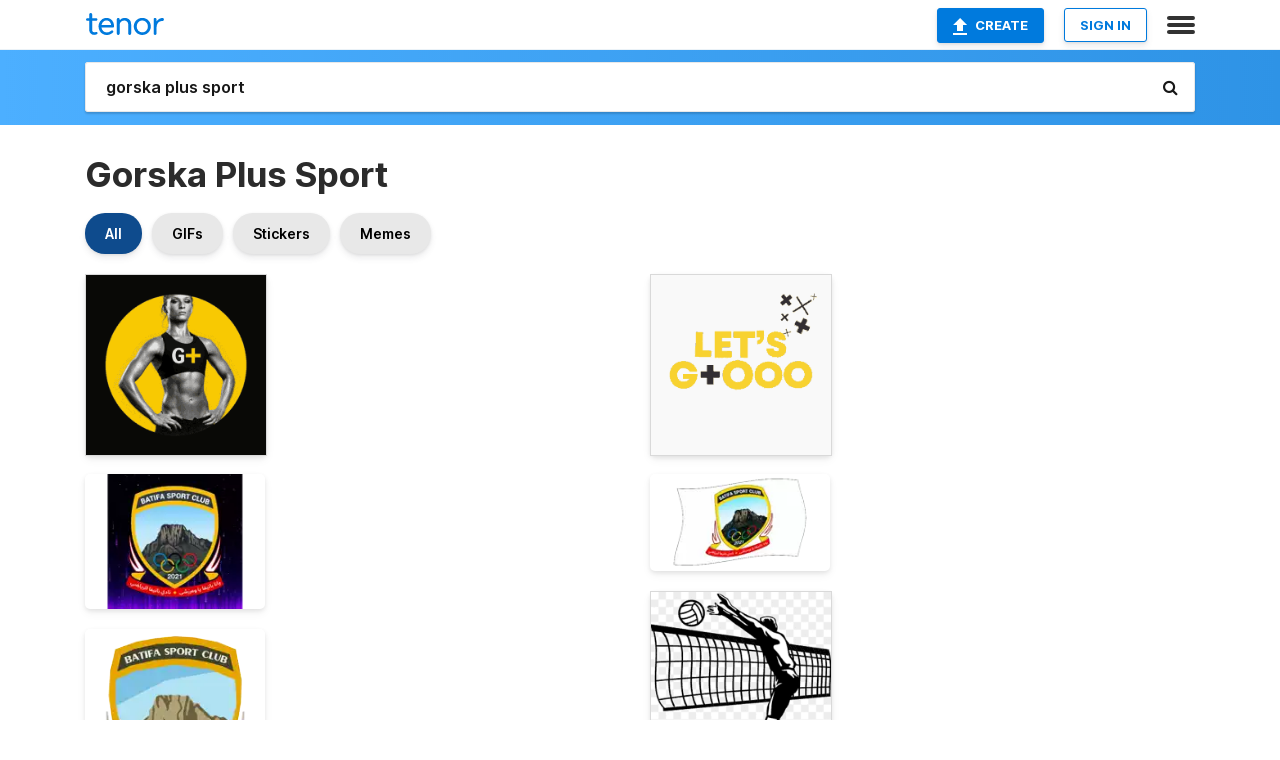

--- FILE ---
content_type: text/html; charset=utf-8
request_url: https://tenor.com/search/gorska-plus-sport-gifs
body_size: 47744
content:
<!DOCTYPE html>
<html lang="en" dir="ltr"><head><script id="data" type="text/x-cache" nonce="MjQ4MjFhNGQtZDJjOC00YjExLTljMGItYTdlNjVkMzgzZjg3">[base64]</script><title class="dynamic">Gorska Plus Sport GIFs | Tenor</title><link class="dynamic" rel="canonical" href="https://tenor.com/search/gorska-plus-sport-gifs"><meta class="dynamic" name="keywords" content="gorska,plus,sport,gifs,search,memes"><meta class="dynamic" name="description" content="With Tenor, maker of GIF Keyboard, add popular Gorska Plus Sport animated GIFs to your conversations. Share the best GIFs now &gt;&gt;&gt;"><meta class="dynamic" name="twitter:title" content="Gorska Plus Sport GIFs | Tenor"><meta class="dynamic" name="twitter:description" content="With Tenor, maker of GIF Keyboard, add popular Gorska Plus Sport animated GIFs to your conversations. Share the best GIFs now &gt;&gt;&gt;"><meta class="dynamic" name="twitter:site" content="@gifkeyboard"><meta class="dynamic" name="twitter:app:name:iphone" content="GIF Keyboard"><meta class="dynamic" name="twitter:app:name:ipad" content="GIF Keyboard"><meta class="dynamic" name="twitter:app:name:googleplay" content="GIF Keyboard"><meta class="dynamic" name="twitter:app:id:iphone" content="917932200"><meta class="dynamic" name="twitter:app:id:ipad" content="917932200"><meta class="dynamic" name="twitter:app:id:googleplay" content="com.riffsy.FBMGIFApp"><meta class="dynamic" property="al:ios:app_name" content="GIF Keyboard"><meta class="dynamic" property="al:ios:app_store_id" content="917932200"><meta class="dynamic" property="al:android:package" content="com.riffsy.FBMGIFApp"><meta class="dynamic" property="al:android:app_name" content="GIF Keyboard"><meta class="dynamic" property="fb:app_id" content="374882289330575"><meta class="dynamic" property="og:site_name" content="Tenor"><meta class="dynamic" property="og:title" content="Gorska Plus Sport GIFs | Tenor"><meta class="dynamic" name="robots" content="noindex"><meta class="dynamic" name="apple-itunes-app" content="app-id=917932200,app-argument=https://tenor.com/search/gorska-plus-sport-gifs"><meta class="dynamic" name="twitter:app:url:googleplay" content="riffsy://search/gorska%20plus%20sport"><meta class="dynamic" property="al:android:url" content="riffsy://search/gorska%20plus%20sport"><link class="dynamic" rel="alternate" href="android-app://com.riffsy.FBMGIFApp/riffsy/search/gorska%20plus%20sport"><meta name="twitter:image" content="https://media1.tenor.com/m/OYdIhbXB1lMAAAAC/gorska-gorska-plus.gif"><link rel="image_src" href="https://media1.tenor.com/m/OYdIhbXB1lMAAAAC/gorska-gorska-plus.gif"><meta class="dynamic" property="og:url" content="https://media1.tenor.com/m/OYdIhbXB1lMAAAAC/gorska-gorska-plus.gif"><meta class="dynamic" property="og:description" content="Click to view the GIF"><meta class="dynamic" property="og:type" content="website"><meta class="dynamic" property="og:image" content="https://media1.tenor.com/m/OYdIhbXB1lMAAAAC/gorska-gorska-plus.gif"><meta class="dynamic" property="og:image:type" content="image/gif"><meta class="dynamic" property="og:image:width" content="498"><meta class="dynamic" property="og:image:height" content="498"><meta class="dynamic" property="og:video" content="https://media.tenor.com/OYdIhbXB1lMAAAPo/gorska-gorska-plus.mp4"><meta class="dynamic" property="og:video:secure_url" content="https://media.tenor.com/OYdIhbXB1lMAAAPo/gorska-gorska-plus.mp4"><meta class="dynamic" property="og:video:type" content="video/mp4"><meta class="dynamic" property="og:video:width" content="640"><meta class="dynamic" property="og:video:height" content="640"><meta class="dynamic" property="og:video" content="https://media.tenor.com/OYdIhbXB1lMAAAPs/gorska-gorska-plus.webm"><meta class="dynamic" property="og:video:secure_url" content="https://media.tenor.com/OYdIhbXB1lMAAAPs/gorska-gorska-plus.webm"><meta class="dynamic" property="og:video:type" content="video/webm"><meta class="dynamic" property="og:video:width" content="640"><meta class="dynamic" property="og:video:height" content="640"><script class="dynamic" type="application/ld+json">{"@context":"http:\u002F\u002Fschema.org","@type":"Article","author":"gorskaplus","creator":"gorskaplus","headline":"Gorska Plus Sport GIFs | Tenor","name":"Gorska Plus Sport GIFs | Tenor","url":"https:\u002F\u002Ftenor.com\u002Fsearch\u002Fgorska-plus-sport-gifs","mainEntityOfPage":"https:\u002F\u002Ftenor.com\u002Fsearch\u002Fgorska-plus-sport-gifs","keywords":"gorska,plus,sport,gifs,search,memes","dateModified":"2020-07-01T08:22:34.332Z","datePublished":"2020-07-01T08:22:34.332Z","publisher":{"@context":"http:\u002F\u002Fschema.org","@type":"Organization","name":"Tenor","logo":{"@type":"ImageObject","url":"https:\u002F\u002Ftenor.com\u002Fassets\u002Fimg\u002Ftenor-app-icon.png"},"sameAs":["https:\u002F\u002Ftwitter.com\u002Fgifkeyboard","https:\u002F\u002Fwww.facebook.com\u002Ftenorapp\u002F","https:\u002F\u002Fwww.linkedin.com\u002Fcompany\u002Ftenorinc\u002F"]},"image":{"@context":"http:\u002F\u002Fschema.org","@type":"ImageObject","author":"gorskaplus","creator":"gorskaplus","name":"Gorska Plus Sport GIFs | Tenor","keywords":"gorska,plus,sport,gifs,search,memes","description":"With Tenor, maker of GIF Keyboard, add popular Gorska Plus Sport animated GIFs to your conversations. Share the best GIFs now \u003E\u003E\u003E","url":"https:\u002F\u002Ftenor.com\u002Fsearch\u002Fgorska-plus-sport-gifs","contentUrl":"https:\u002F\u002Fmedia1.tenor.com\u002Fm\u002FOYdIhbXB1lMAAAAC\u002Fgorska-gorska-plus.gif","thumbnailUrl":"https:\u002F\u002Fmedia.tenor.com\u002FOYdIhbXB1lMAAAAe\u002Fgorska-gorska-plus.png","width":498,"height":498,"dateCreated":"2020-07-01T08:22:34.332Z","uploadDate":"2020-07-01T08:22:34.332Z","representativeOfPage":true},"video":{"@context":"http:\u002F\u002Fschema.org","@type":"VideoObject","author":"gorskaplus","creator":"gorskaplus","name":"Gorska Plus Sport GIFs | Tenor","keywords":"gorska,plus,sport,gifs,search,memes","description":"With Tenor, maker of GIF Keyboard, add popular Gorska Plus Sport animated GIFs to your conversations. Share the best GIFs now \u003E\u003E\u003E","url":"https:\u002F\u002Ftenor.com\u002Fsearch\u002Fgorska-plus-sport-gifs","contentUrl":"https:\u002F\u002Fmedia.tenor.com\u002FOYdIhbXB1lMAAAPo\u002Fgorska-gorska-plus.mp4","thumbnailUrl":"https:\u002F\u002Fmedia.tenor.com\u002FOYdIhbXB1lMAAAAe\u002Fgorska-gorska-plus.png","width":640,"height":640,"dateCreated":"2020-07-01T08:22:34.332Z","uploadDate":"2020-07-01T08:22:34.332Z","duration":"PT0M4S"}}</script><link rel="preconnect" href="https://www.googletagmanager.com"><link rel="preconnect" href="https://www.google-analytics.com"><link rel="dns-prefetch" href="//media.tenor.com"><link rel="preconnect" href="https://media.tenor.com"><link rel="stylesheet" type="text/css" href="/assets/dist/main.min.css?release=r20260113-1-master-c4169"><meta charset="UTF-8"><meta name="viewport" content="width=device-width, initial-scale=1"><link rel="manifest" href="/assets/manifest.json"><link rel="shortcut icon" type="image/png" href="/assets/img/favicon/favicon-16x16.png"><link rel="apple-touch-icon" sizes="57x57" href="/assets/img/favicon/apple-touch-icon-57x57.png"><link rel="apple-touch-icon" sizes="60x60" href="/assets/img/favicon/apple-touch-icon-60x60.png"><link rel="apple-touch-icon" sizes="72x72" href="/assets/img/favicon/apple-touch-icon-72x72.png"><link rel="icon" type="image/png" href="/assets/img/favicon/favicon-16x16.png" sizes="16x16"><link rel="icon" type="image/png" href="/assets/img/favicon/favicon-32x32.png" sizes="32x32"><link rel="search" type="application/opensearchdescription+xml" href="/opensearch.xml" title="Tenor"><link rel="alternate" hreflang="x-default" href="https://tenor.com/search/gorska-plus-sport-gifs"><link rel="alternate" hreflang="af" href="https://tenor.com/af/search/gorska-plus-sport-gifs"><link rel="alternate" hreflang="am" href="https://tenor.com/am/search/gorska-plus-sport-gifs"><link rel="alternate" hreflang="az" href="https://tenor.com/az/search/gorska-plus-sport-gifs"><link rel="alternate" hreflang="be" href="https://tenor.com/be/search/gorska-plus-sport-gifs"><link rel="alternate" hreflang="bg" href="https://tenor.com/bg/search/gorska-plus-sport-gifs"><link rel="alternate" hreflang="bn" href="https://tenor.com/bn/search/gorska-plus-sport-gifs"><link rel="alternate" hreflang="bs" href="https://tenor.com/bs/search/gorska-plus-sport-gifs"><link rel="alternate" hreflang="ca" href="https://tenor.com/ca/search/gorska-plus-sport-gifs"><link rel="alternate" hreflang="cs" href="https://tenor.com/cs/search/gorska-plus-sport-gifs"><link rel="alternate" hreflang="da" href="https://tenor.com/da/search/gorska-plus-sport-gifs"><link rel="alternate" hreflang="de" href="https://tenor.com/de/search/gorska-plus-sport-gifs"><link rel="alternate" hreflang="de-AT" href="https://tenor.com/de-AT/search/gorska-plus-sport-gifs"><link rel="alternate" hreflang="de-CH" href="https://tenor.com/de-CH/search/gorska-plus-sport-gifs"><link rel="alternate" hreflang="el" href="https://tenor.com/el/search/gorska-plus-sport-gifs"><link rel="alternate" hreflang="en-AU" href="https://tenor.com/en-AU/search/gorska-plus-sport-gifs"><link rel="alternate" hreflang="en-CA" href="https://tenor.com/en-CA/search/gorska-plus-sport-gifs"><link rel="alternate" hreflang="en-GB" href="https://tenor.com/en-GB/search/gorska-plus-sport-gifs"><link rel="alternate" hreflang="en-IE" href="https://tenor.com/en-IE/search/gorska-plus-sport-gifs"><link rel="alternate" hreflang="en-IN" href="https://tenor.com/en-IN/search/gorska-plus-sport-gifs"><link rel="alternate" hreflang="en-NZ" href="https://tenor.com/en-NZ/search/gorska-plus-sport-gifs"><link rel="alternate" hreflang="en-SG" href="https://tenor.com/en-SG/search/gorska-plus-sport-gifs"><link rel="alternate" hreflang="en-ZA" href="https://tenor.com/en-ZA/search/gorska-plus-sport-gifs"><link rel="alternate" hreflang="es" href="https://tenor.com/es/search/gorska-plus-sport-gifs"><link rel="alternate" hreflang="es-419" href="https://tenor.com/es-419/search/gorska-plus-sport-gifs"><link rel="alternate" hreflang="es-AR" href="https://tenor.com/es-AR/search/gorska-plus-sport-gifs"><link rel="alternate" hreflang="es-BO" href="https://tenor.com/es-BO/search/gorska-plus-sport-gifs"><link rel="alternate" hreflang="es-CL" href="https://tenor.com/es-CL/search/gorska-plus-sport-gifs"><link rel="alternate" hreflang="es-CO" href="https://tenor.com/es-CO/search/gorska-plus-sport-gifs"><link rel="alternate" hreflang="es-CR" href="https://tenor.com/es-CR/search/gorska-plus-sport-gifs"><link rel="alternate" hreflang="es-DO" href="https://tenor.com/es-DO/search/gorska-plus-sport-gifs"><link rel="alternate" hreflang="es-EC" href="https://tenor.com/es-EC/search/gorska-plus-sport-gifs"><link rel="alternate" hreflang="es-GT" href="https://tenor.com/es-GT/search/gorska-plus-sport-gifs"><link rel="alternate" hreflang="es-HN" href="https://tenor.com/es-HN/search/gorska-plus-sport-gifs"><link rel="alternate" hreflang="es-MX" href="https://tenor.com/es-MX/search/gorska-plus-sport-gifs"><link rel="alternate" hreflang="es-NI" href="https://tenor.com/es-NI/search/gorska-plus-sport-gifs"><link rel="alternate" hreflang="es-PA" href="https://tenor.com/es-PA/search/gorska-plus-sport-gifs"><link rel="alternate" hreflang="es-PE" href="https://tenor.com/es-PE/search/gorska-plus-sport-gifs"><link rel="alternate" hreflang="es-PR" href="https://tenor.com/es-PR/search/gorska-plus-sport-gifs"><link rel="alternate" hreflang="es-PY" href="https://tenor.com/es-PY/search/gorska-plus-sport-gifs"><link rel="alternate" hreflang="es-SV" href="https://tenor.com/es-SV/search/gorska-plus-sport-gifs"><link rel="alternate" hreflang="es-US" href="https://tenor.com/es-US/search/gorska-plus-sport-gifs"><link rel="alternate" hreflang="es-UY" href="https://tenor.com/es-UY/search/gorska-plus-sport-gifs"><link rel="alternate" hreflang="es-VE" href="https://tenor.com/es-VE/search/gorska-plus-sport-gifs"><link rel="alternate" hreflang="et" href="https://tenor.com/et/search/gorska-plus-sport-gifs"><link rel="alternate" hreflang="eu" href="https://tenor.com/eu/search/gorska-plus-sport-gifs"><link rel="alternate" hreflang="fi" href="https://tenor.com/fi/search/gorska-plus-sport-gifs"><link rel="alternate" hreflang="fil" href="https://tenor.com/fil/search/gorska-plus-sport-gifs"><link rel="alternate" hreflang="fr" href="https://tenor.com/fr/search/gorska-plus-sport-gifs"><link rel="alternate" hreflang="fr-CA" href="https://tenor.com/fr-CA/search/gorska-plus-sport-gifs"><link rel="alternate" hreflang="fr-CH" href="https://tenor.com/fr-CH/search/gorska-plus-sport-gifs"><link rel="alternate" hreflang="gl" href="https://tenor.com/gl/search/gorska-plus-sport-gifs"><link rel="alternate" hreflang="gu" href="https://tenor.com/gu/search/gorska-plus-sport-gifs"><link rel="alternate" hreflang="hi" href="https://tenor.com/hi/search/gorska-plus-sport-gifs"><link rel="alternate" hreflang="hr" href="https://tenor.com/hr/search/gorska-plus-sport-gifs"><link rel="alternate" hreflang="hu" href="https://tenor.com/hu/search/gorska-plus-sport-gifs"><link rel="alternate" hreflang="hy" href="https://tenor.com/hy/search/gorska-plus-sport-gifs"><link rel="alternate" hreflang="id" href="https://tenor.com/id/search/gorska-plus-sport-gifs"><link rel="alternate" hreflang="is" href="https://tenor.com/is/search/gorska-plus-sport-gifs"><link rel="alternate" hreflang="it" href="https://tenor.com/it/search/gorska-plus-sport-gifs"><link rel="alternate" hreflang="ja" href="https://tenor.com/ja/search/gorska-plus-sport-gifs"><link rel="alternate" hreflang="ka" href="https://tenor.com/ka/search/gorska-plus-sport-gifs"><link rel="alternate" hreflang="kk" href="https://tenor.com/kk/search/gorska-plus-sport-gifs"><link rel="alternate" hreflang="km" href="https://tenor.com/km/search/gorska-plus-sport-gifs"><link rel="alternate" hreflang="kn" href="https://tenor.com/kn/search/gorska-plus-sport-gifs"><link rel="alternate" hreflang="ko" href="https://tenor.com/ko/search/gorska-plus-sport-gifs"><link rel="alternate" hreflang="ky" href="https://tenor.com/ky/search/gorska-plus-sport-gifs"><link rel="alternate" hreflang="lo" href="https://tenor.com/lo/search/gorska-plus-sport-gifs"><link rel="alternate" hreflang="lt" href="https://tenor.com/lt/search/gorska-plus-sport-gifs"><link rel="alternate" hreflang="lv" href="https://tenor.com/lv/search/gorska-plus-sport-gifs"><link rel="alternate" hreflang="mk" href="https://tenor.com/mk/search/gorska-plus-sport-gifs"><link rel="alternate" hreflang="ml" href="https://tenor.com/ml/search/gorska-plus-sport-gifs"><link rel="alternate" hreflang="mn" href="https://tenor.com/mn/search/gorska-plus-sport-gifs"><link rel="alternate" hreflang="mo" href="https://tenor.com/mo/search/gorska-plus-sport-gifs"><link rel="alternate" hreflang="mr" href="https://tenor.com/mr/search/gorska-plus-sport-gifs"><link rel="alternate" hreflang="ms" href="https://tenor.com/ms/search/gorska-plus-sport-gifs"><link rel="alternate" hreflang="my" href="https://tenor.com/my/search/gorska-plus-sport-gifs"><link rel="alternate" hreflang="ne" href="https://tenor.com/ne/search/gorska-plus-sport-gifs"><link rel="alternate" hreflang="nl" href="https://tenor.com/nl/search/gorska-plus-sport-gifs"><link rel="alternate" hreflang="no" href="https://tenor.com/no/search/gorska-plus-sport-gifs"><link rel="alternate" hreflang="pa" href="https://tenor.com/pa/search/gorska-plus-sport-gifs"><link rel="alternate" hreflang="pl" href="https://tenor.com/pl/search/gorska-plus-sport-gifs"><link rel="alternate" hreflang="pt" href="https://tenor.com/pt/search/gorska-plus-sport-gifs"><link rel="alternate" hreflang="pt-BR" href="https://tenor.com/pt-BR/search/gorska-plus-sport-gifs"><link rel="alternate" hreflang="pt-PT" href="https://tenor.com/pt-PT/search/gorska-plus-sport-gifs"><link rel="alternate" hreflang="ro" href="https://tenor.com/ro/search/gorska-plus-sport-gifs"><link rel="alternate" hreflang="ru" href="https://tenor.com/ru/search/gorska-plus-sport-gifs"><link rel="alternate" hreflang="si" href="https://tenor.com/si/search/gorska-plus-sport-gifs"><link rel="alternate" hreflang="sk" href="https://tenor.com/sk/search/gorska-plus-sport-gifs"><link rel="alternate" hreflang="sl" href="https://tenor.com/sl/search/gorska-plus-sport-gifs"><link rel="alternate" hreflang="sq" href="https://tenor.com/sq/search/gorska-plus-sport-gifs"><link rel="alternate" hreflang="sr" href="https://tenor.com/sr/search/gorska-plus-sport-gifs"><link rel="alternate" hreflang="sr-Latn" href="https://tenor.com/sr-Latn/search/gorska-plus-sport-gifs"><link rel="alternate" hreflang="sv" href="https://tenor.com/sv/search/gorska-plus-sport-gifs"><link rel="alternate" hreflang="sw" href="https://tenor.com/sw/search/gorska-plus-sport-gifs"><link rel="alternate" hreflang="ta" href="https://tenor.com/ta/search/gorska-plus-sport-gifs"><link rel="alternate" hreflang="te" href="https://tenor.com/te/search/gorska-plus-sport-gifs"><link rel="alternate" hreflang="th" href="https://tenor.com/th/search/gorska-plus-sport-gifs"><link rel="alternate" hreflang="tl" href="https://tenor.com/tl/search/gorska-plus-sport-gifs"><link rel="alternate" hreflang="tr" href="https://tenor.com/tr/search/gorska-plus-sport-gifs"><link rel="alternate" hreflang="uk" href="https://tenor.com/uk/search/gorska-plus-sport-gifs"><link rel="alternate" hreflang="uz" href="https://tenor.com/uz/search/gorska-plus-sport-gifs"><link rel="alternate" hreflang="vi" href="https://tenor.com/vi/search/gorska-plus-sport-gifs"><link rel="alternate" hreflang="zh-CN" href="https://tenor.com/zh-CN/search/gorska-plus-sport-gifs"><link rel="alternate" hreflang="zh-HK" href="https://tenor.com/zh-HK/search/gorska-plus-sport-gifs"><link rel="alternate" hreflang="zh-TW" href="https://tenor.com/zh-TW/search/gorska-plus-sport-gifs"><link rel="alternate" hreflang="zu" href="https://tenor.com/zu/search/gorska-plus-sport-gifs"></head><body><script async type="text/javascript" src="/assets/dist/main.min.js?release=r20260113-1-master-c4169" fetchpriority="high"></script><div id="root"><div class="BaseApp"><div class="Banner TOSBanner hidden"><div class="container"><span class="iconfont-remove" aria-hidden="true"></span>We&#039;ve updated our <span class="linkElements"><a href="/legal-terms" rel="noopener">Terms of Service</a> and <a href="https://policies.google.com/privacy?hl=en" rel="noopener">Privacy Policy</a></span>. By continuing you agree to Tenor&#039;s <span class="linkElements"><a href="/legal-terms" rel="noopener">Terms of Service</a> and <a href="https://policies.google.com/privacy?hl=en" rel="noopener">Privacy Policy</a></span>.</div></div><div class="Banner LanguageBanner hidden"><div class="container"><span class="iconfont-remove" aria-hidden="true"></span><div>Tenor.com has been translated based on your browser&#039;s language setting. If you want to change the language, click <span class="linkElements"><button>here</button></span>.</div></div></div><nav class="NavBar"><div class="container"><span itemscope itemtype="http://schema.org/Organization"><a class="navbar-brand" itemProp="url" href="/"><img src="/assets/img/tenor-logo.svg" width="80" height="22" alt="Tenor logo" itemprop="logo"></a></span><div class="nav-buttons"><div class="account-buttons"><a class="button upload-button" href="/gif-maker?utm_source=nav-bar&amp;utm_medium=internal&amp;utm_campaign=gif-maker-entrypoints"><img src="/assets/icons/upload-icon.svg" width="14" height="17" alt="Upload icon">Create</a><button class="white-button">SIGN IN</button></div><span class=" ToggleMenu"><span class="menu-button navicon-button x ToggleMenu-button"><div class="navicon"></div></span><div class="animated NavMenu"><div class="section"><div class="header">Products</div><ul><li><a href="https://apps.apple.com/app/apple-store/id917932200?pt=39040802&amp;ct=NavGifKeyboard&amp;mt=8" rel="noopener">GIF Keyboard</a></li><li><a href="https://play.google.com/store/apps/details?id=com.riffsy.FBMGIFApp" rel="noopener">Android</a></li><li><a href="/contentpartners">Content Partners</a></li></ul></div><div class="section"><div class="header">Explore</div><ul><li><button>Language</button></li><li><a href="/reactions">Reaction GIFs</a></li><li><a href="/explore">Explore GIFs</a></li></ul></div><div class="section"><div class="header">Company</div><ul><li><a href="/press">Press</a></li><li><a href="https://blog.tenor.com/" rel="noopener">Blog</a></li><li><a href="https://support.google.com/tenor" rel="noopener">FAQ</a></li><li><a href="/legal-terms">Terms and Privacy</a></li><li><a href="/assets/dist/licenses.txt" rel="noopener">Website Licenses</a></li><li><a href="https://support.google.com/tenor/gethelp?hl=en" rel="noopener">Contact Us</a></li></ul></div><div class="section"><div class="header">API</div><ul><li><a href="/gifapi" rel="noopener">Tenor GIF API</a></li><li><a href="https://developers.google.com/tenor/guides/endpoints" rel="noopener">GIF API Documentation</a></li><li><a href="/gifapi/unity-ar-gif-sdk" rel="noopener">Unity AR SDK</a></li></ul></div></div></span></div></div></nav><div class="TopBarComponent TopSearchBar"><div class="TopBar"><div class="container"><a class="navbar-brand" itemProp="url" href="/"><img src="/assets/img/tenor-logo-white.svg" width="80" height="22" alt="Tenor logo" itemprop="logo"></a><div class="search-bar-wrapper"><form class="SearchBar"><input name="q" value="gorska plus sport" placeholder="Search for GIFs and Stickers" autocomplete="off"><span class="iconfont-search" aria-hidden="true"></span></form></div></div></div></div><div class="SearchPage container page"><!--!--><div class="gallery-container" itemscope itemtype="http://schema.org/ImageGallery"><meta itemprop="url" content="https://tenor.com/search/gorska-plus-sport-gifs"><meta itemprop="mainEntityOfPage" content="https://tenor.com/search/gorska-plus-sport-gifs"><meta itemprop="keywords" content="gorska,plus,sport,gifs,search,memes"><meta itemprop="headline" content="Gorska Plus Sport GIFs | Tenor"><meta itemprop="name" content="Gorska Plus Sport GIFs | Tenor"><h1>Gorska Plus Sport</h1><div class="search"><div class="UniversalSearchFormatToggle"><a class="UniversalSearchFormatToggleButton selected" href="/search/gorska-plus-sport-gifs">All</a><a class="UniversalSearchFormatToggleButton" href="/search/gorska-plus-sport-gifs?format=gifs">GIFs</a><a class="UniversalSearchFormatToggleButton" href="/search/gorska-plus-sport-gifs?format=stickers">Stickers</a><a class="UniversalSearchFormatToggleButton" href="/search/gorska-plus-sport-gifs?format=memes">Memes</a></div><div class="UniversalGifList" style="height:4627.145877378435px;"><div class="column"><figure class="UniversalGifListItem clickable" data-index="0" data-width="220" data-height="220" style="top:0px;"><a href="/view/gorska-gorska-plus-gorska-plus-sport-gorska-sport-water-gif-17675235"><div class="Gif"><picture><source media="(max-width:840px)" type="video/mp4" srcset="https://media.tenor.com/OYdIhbXB1lMAAAP1/gorska-gorska-plus.mp4 186w"><source media="(max-width:840px)" type="image/webp" srcset="https://media.tenor.com/OYdIhbXB1lMAAAA1/gorska-gorska-plus.webp 200w"><img src="https://media.tenor.com/OYdIhbXB1lMAAAAM/gorska-gorska-plus.gif" width="180" height="180" alt="a woman with her hands on her hips stands in a yellow circle" loading="lazy"></picture></div><div class="overlay"></div></a><div class="actions"><span class="GifFavButton FavButton" aria-hidden="true"></span></div><figcaption class="tags"><ul><li><a href="/search/gorska-gifs">#gorska</a></li><li><a href="/search/gorska-plus-gifs">#Gorska-Plus</a></li></ul></figcaption><!--!--></figure><figure class="UniversalGifListItem clickable" data-index="2" data-width="220" data-height="165" style="top:200px;"><a href="/view/batifa-sport-club-batufa-باتيفا-gif-24511653"><div class="Sticker"><img src="https://media.tenor.com/mM-j_T7jFEMAAAAm/batifa-sport.webp" width="180" height="135" alt="a logo for the batifa sport club with olympic rings on it" loading="lazy"></div><div class="overlay"></div></a><figcaption class="tags"><ul><li><a href="/search/batifa-gifs">#batifa</a></li><li><a href="/search/sport-gifs">#sport</a></li><li><a href="/search/club-gifs">#club</a></li><li><a href="/search/batufa-gifs">#batufa</a></li></ul></figcaption><!--!--></figure><figure class="UniversalGifListItem clickable" data-index="5" data-width="220" data-height="220" style="top:355px;"><a href="/view/batifa-sport-club-batufa-football-gif-2141251856826332174"><div class="Sticker"><img src="https://media.tenor.com/HbdBOAzHdA4AAAAm/batifa-sport.webp" width="180" height="180" alt="a logo for the batifa sport club with olympic rings on it" loading="lazy"></div><div class="overlay"></div></a><figcaption class="tags"><ul><li><a href="/search/batifa-gifs">#Batifa</a></li><li><a href="/search/sport-gifs">#Sport</a></li><li><a href="/search/club-gifs">#Club</a></li><li><a href="/search/batufa-gifs">#batufa</a></li></ul></figcaption><!--!--></figure><figure class="UniversalGifListItem clickable" data-index="7" data-width="220" data-height="124" style="top:555px;"><a href="/view/luan-polli-sport-recife-futebol-football-soccer-gif-26294445"><div class="Gif"><picture><source media="(max-width:840px)" type="video/mp4" srcset="https://media.tenor.com/6E8P5dyb5KQAAAP1/luan-polli-sport-recife.mp4 132w"><source media="(max-width:840px)" type="image/webp" srcset="https://media.tenor.com/6E8P5dyb5KQAAAA1/luan-polli-sport-recife.webp 200w"><img src="https://media.tenor.com/6E8P5dyb5KQAAAAM/luan-polli-sport-recife.gif" width="180" height="101.45454545454547" alt="a soccer game is being played on a field sponsored by topper and gif academy" loading="lazy"></picture></div><div class="overlay"></div></a><div class="actions"><span class="GifFavButton FavButton" aria-hidden="true"></span></div><figcaption class="tags"><ul><li><a href="/search/luan-polli-gifs">#Luan-Polli</a></li><li><a href="/search/sport-recife-gifs">#Sport-Recife</a></li><li><a href="/search/futebol-gifs">#futebol</a></li></ul></figcaption><!--!--></figure><figure class="UniversalGifListItem clickable" data-index="9" data-width="220" data-height="220" style="top:676.4545454545455px;"><a href="/view/playing-water-polo-joypixels-water-polo-playing-sports-water-sports-gif-17335223"><div class="Sticker"><img src="https://media.tenor.com/UbTYPb6cnBIAAAAm/playing-water-polo-joypixels.webp" width="180" height="180" alt="a woman in a purple bathing suit is holding a water polo ball" loading="lazy"></div><div class="overlay"></div></a><figcaption class="tags"><ul><li><a href="/search/playing-water-polo-gifs">#Playing-Water-Polo</a></li><li><a href="/search/joypixels-gifs">#Joypixels</a></li></ul></figcaption><!--!--></figure><figure class="UniversalGifListItem clickable" data-index="11" data-width="220" data-height="220" style="top:876.4545454545455px;"><a href="/view/firstvienna-first-vienna-soccer-football-gif-27535848"><div class="Sticker"><img src="https://media.tenor.com/F-fGBGiFLXMAAAAm/firstvienna-first.webp" width="180" height="180" alt="a man is wearing a blue and yellow jersey with the word uniq on the front" loading="lazy"></div><div class="overlay"></div></a><figcaption class="tags"><ul><li><a href="/search/firstvienna-gifs">#firstvienna</a></li><li><a href="/search/first-gifs">#first</a></li><li><a href="/search/vienna-gifs">#vienna</a></li><li><a href="/search/soccer-gifs">#soccer</a></li></ul></figcaption><!--!--></figure><figure class="UniversalGifListItem clickable" data-index="13" data-width="220" data-height="220" style="top:1076.4545454545455px;"><a href="/view/zakho-sport-club-zaxo-نادي-gif-24567970"><div class="Gif"><picture><source media="(max-width:840px)" type="image/webp" srcset="https://media.tenor.com/4ek1WpsQkNwAAAA1/zakho-sport.webp 200w"><img src="https://media.tenor.com/4ek1WpsQkNwAAAAM/zakho-sport.gif" width="180" height="180" alt="a red and white emblem with the word zakho on it" loading="lazy"></picture></div><div class="overlay"></div></a><div class="actions"><span class="GifFavButton FavButton" aria-hidden="true"></span></div><figcaption class="tags"><ul><li><a href="/search/zakho-gifs">#zakho</a></li><li><a href="/search/sport-gifs">#sport</a></li><li><a href="/search/club-gifs">#club</a></li><li><a href="/search/zaxo-gifs">#zaxo</a></li></ul></figcaption><!--!--></figure><figure class="UniversalGifListItem clickable" data-index="14" data-width="220" data-height="124" style="top:1276.4545454545455px;"><a href="/view/playsports-jupilerproleague-jpl-anderlecht-rsca-gif-13291771"><div class="Gif"><picture><source type="video/mp4" srcset="https://media.tenor.com/NP4bw_h5l38AAAP1/playsports-jupilerproleague.mp4 288w"><source media="(max-width:840px)" type="image/webp" srcset="https://media.tenor.com/NP4bw_h5l38AAAA1/playsports-jupilerproleague.webp 200w"><img src="https://media.tenor.com/NP4bw_h5l38AAAAM/playsports-jupilerproleague.gif" width="180" height="101.45454545454547" alt="a group of soccer players on a field with a play sports sign above them" loading="lazy"></picture></div><div class="overlay"></div></a><div class="actions"><span class="GifFavButton FavButton" aria-hidden="true"></span></div><figcaption class="tags"><ul><li><a href="/search/playsports-gifs">#playsports</a></li><li><a href="/search/jupilerproleague-gifs">#jupilerproleague</a></li><li><a href="/search/jpl-gifs">#jpl</a></li></ul></figcaption><!--!--></figure><figure class="UniversalGifListItem clickable" data-index="16" data-width="516" data-height="715" style="top:1397.909090909091px;"><a href="/gif-maker?utm_source=search-page&amp;utm_medium=internal&amp;utm_campaign=gif-maker-entrypoints"><div class="Gif Card" style="font-size:12.47093023255814px;height:249.4186046511628px;"><div class="header"><p>Click here</p><p>to upload to Tenor</p></div><picture><source type="video/mp4" srcset="/assets/img/gif-maker-entrypoints/search-entrypoint-optimized.mp4 516w"><source type="image/webp" srcset="/assets/img/gif-maker-entrypoints/search-entrypoint-optimized.webp 516w"><img src="/assets/img/gif-maker-entrypoints/search-entrypoint-optimized.gif" width="180" height="146.51162790697674" loading="lazy"></picture><div class="footer"><p>Upload your own GIFs</p></div></div><div class="overlay"></div></a><figcaption class="tags"><ul></ul></figcaption><!--!--></figure><figure class="UniversalGifListItem clickable" data-index="19" data-width="220" data-height="165" style="top:1667.3276955602537px;"><a href="/view/sport-gif-21935732"><div class="Gif"><picture><source media="(max-width:840px)" type="video/mp4" srcset="https://media.tenor.com/IcxaYzj2PEEAAAP1/sport.mp4 208w"><source media="(max-width:840px)" type="image/webp" srcset="https://media.tenor.com/IcxaYzj2PEEAAAA1/sport.webp 200w"><img src="https://media.tenor.com/IcxaYzj2PEEAAAAM/sport.gif" width="180" height="135" alt="a man in a blue shirt is doing a trick on a blue and pink basketball court" loading="lazy"></picture></div><div class="overlay"></div></a><div class="actions"><span class="GifFavButton FavButton" aria-hidden="true"></span></div><figcaption class="tags"><ul><li><a href="/search/sport-gifs">#sport</a></li></ul></figcaption><!--!--></figure><figure class="UniversalGifListItem clickable" data-index="21" data-width="220" data-height="124" style="top:1822.3276955602537px;"><a href="/view/playsports-jupilerproleague-najar-rsca-anderlecht-gif-13291748"><div class="Gif"><picture><source type="video/mp4" srcset="https://media.tenor.com/ghBF_B-Owf0AAAP1/playsports-jupilerproleague.mp4 232w"><source media="(max-width:840px)" type="image/webp" srcset="https://media.tenor.com/ghBF_B-Owf0AAAA1/playsports-jupilerproleague.webp 200w"><img src="https://media.tenor.com/ghBF_B-Owf0AAAAM/playsports-jupilerproleague.gif" width="180" height="101.45454545454547" alt="a soccer player is kicking a ball in front of an audi ad" loading="lazy"></picture></div><div class="overlay"></div></a><div class="actions"><span class="GifFavButton FavButton" aria-hidden="true"></span></div><figcaption class="tags"><ul><li><a href="/search/playsports-gifs">#playsports</a></li><li><a href="/search/jupilerproleague-gifs">#jupilerproleague</a></li></ul></figcaption><!--!--></figure><figure class="UniversalGifListItem clickable" data-index="23" data-width="220" data-height="124" style="top:1943.7822410147992px;"><a href="/view/nft-nfts-rollbit-rollbot-sports-gif-24988592"><div class="Gif"><picture><source media="(max-width:840px)" type="video/mp4" srcset="https://media.tenor.com/sR2yNOdAIcwAAAP1/nft-nfts.mp4 166w"><source media="(max-width:840px)" type="image/webp" srcset="https://media.tenor.com/sR2yNOdAIcwAAAA1/nft-nfts.webp 200w"><img src="https://media.tenor.com/sR2yNOdAIcwAAAAM/nft-nfts.gif" width="180" height="101.45454545454547" alt="a man in a black suit stands in front of a city skyline" loading="lazy"></picture></div><div class="overlay"></div></a><div class="actions"><span class="GifFavButton FavButton" aria-hidden="true"></span></div><figcaption class="tags"><ul><li><a href="/search/nft-gifs">#nft</a></li><li><a href="/search/nfts-gifs">#nfts</a></li><li><a href="/search/rollbit-gifs">#rollbit</a></li><li><a href="/search/rollbot-gifs">#rollbot</a></li></ul></figcaption><!--!--></figure><figure class="UniversalGifListItem clickable" data-index="25" data-width="220" data-height="275" style="top:2065.2367864693447px;"><a href="/view/cara-delevingne-cara-delevingne-puma-athlete-gif-22508800"><div class="Gif"><picture><source media="(max-width:840px)" type="video/mp4" srcset="https://media.tenor.com/EHPPGF5g7voAAAP1/cara-delevingne-cara.mp4 186w"><source media="(max-width:840px)" type="image/webp" srcset="https://media.tenor.com/EHPPGF5g7voAAAA1/cara-delevingne-cara.webp 160w"><img src="https://media.tenor.com/EHPPGF5g7voAAAAM/cara-delevingne-cara.gif" width="180" height="225" alt="a woman in a red sports bra has a tattoo on her wrist that says &#039; oasis &#039; on it" loading="lazy"></picture></div><div class="overlay"></div></a><div class="actions"><span class="GifFavButton FavButton" aria-hidden="true"></span></div><figcaption class="tags"><ul><li><a href="/search/cara-delevingne-gifs">#Cara-Delevingne</a></li><li><a href="/search/cara-gifs">#cara</a></li><li><a href="/search/delevingne-gifs">#delevingne</a></li></ul></figcaption><!--!--></figure><figure class="UniversalGifListItem clickable" data-index="27" data-width="220" data-height="405" style="top:2310.2367864693447px;"><a href="/view/soccer-futbol-yimbo-sport-cabecitas-gif-15788219"><div class="Sticker"><img src="https://media.tenor.com/c2MRo1Ay364AAAAm/soccer-futbol.webp" width="180" height="331.3636363636364" alt="a cartoon illustration of a soccer player heading a ball" loading="lazy"></div><div class="overlay"></div></a><figcaption class="tags"><ul><li><a href="/search/soccer-gifs">#soccer</a></li><li><a href="/search/futbol-gifs">#futbol</a></li><li><a href="/search/yimbo-gifs">#yimbo</a></li><li><a href="/search/sport-gifs">#sport</a></li></ul></figcaption><!--!--></figure><figure class="UniversalGifListItem clickable" data-index="29" data-width="220" data-height="220" style="top:2661.600422832981px;"><a href="/view/icdel-person-human-people-soccer-gif-17471406484224900123"><div class="Gif"><picture><source type="video/mp4" srcset="https://media.tenor.com/8nbnoUKufBsAAAP1/icdel-person.mp4 320w"><source media="(max-width:840px)" type="image/webp" srcset="https://media.tenor.com/8nbnoUKufBsAAAA1/icdel-person.webp 200w"><img src="https://media.tenor.com/8nbnoUKufBsAAAAM/icdel-person.gif" width="180" height="180" alt="two soccer players are standing next to each other on the field ." loading="lazy"></picture></div><div class="overlay"></div></a><div class="actions"><span class="GifFavButton FavButton" aria-hidden="true"></span></div><figcaption class="tags"><ul><li><a href="/search/icdel-gifs">#icdel</a></li><li><a href="/search/person-gifs">#person</a></li><li><a href="/search/human-gifs">#human</a></li><li><a href="/search/people-gifs">#people</a></li></ul></figcaption><!--!--></figure><figure class="UniversalGifListItem clickable" data-index="32" data-width="220" data-height="124" style="top:2861.600422832981px;"><a href="/view/playsports-jupilerproleague-funny-sports-sport-gif-13292317"><div class="Gif"><picture><source type="video/mp4" srcset="https://media.tenor.com/GzXAXlmWLmQAAAP1/playsports-jupilerproleague.mp4 320w"><source media="(max-width:840px)" type="image/webp" srcset="https://media.tenor.com/GzXAXlmWLmQAAAA1/playsports-jupilerproleague.webp 200w"><img src="https://media.tenor.com/GzXAXlmWLmQAAAAM/playsports-jupilerproleague.gif" width="180" height="101.45454545454547" alt="a soccer player is laying on the field with a play sports logo in the corner" loading="lazy"></picture></div><div class="overlay"></div></a><div class="actions"><span class="GifFavButton FavButton" aria-hidden="true"></span></div><figcaption class="tags"><ul><li><a href="/search/playsports-gifs">#playsports</a></li><li><a href="/search/jupilerproleague-gifs">#jupilerproleague</a></li></ul></figcaption><!--!--></figure><figure class="UniversalGifListItem clickable" data-index="33" data-width="220" data-height="220" style="top:2983.0549682875267px;"><a href="/view/magrão-sport-sport-recife-sport-gif-magrao-goleiro-gif-2640961402945999399"><div class="Gif"><picture><source type="video/mp4" srcset="https://media.tenor.com/JKaUZ1AdEicAAAP1/magr%C3%A3o-sport.mp4 320w"><source media="(max-width:840px)" type="image/webp" srcset="https://media.tenor.com/JKaUZ1AdEicAAAA1/magr%C3%A3o-sport.webp 200w"><img src="https://media.tenor.com/JKaUZ1AdEicAAAAM/magr%C3%A3o-sport.gif" width="180" height="180" alt="a man with a towel around his neck and a shirt that says gatorade" loading="lazy"></picture></div><div class="overlay"></div></a><div class="actions"><span class="GifFavButton FavButton" aria-hidden="true"></span></div><figcaption class="tags"><ul><li><a href="/search/magrão-gifs">#Magrão</a></li><li><a href="/search/sport-gifs">#sport</a></li><li><a href="/search/sport-recife-gifs">#sport-recife</a></li></ul></figcaption><!--!--></figure><figure class="UniversalGifListItem clickable" data-index="35" data-width="220" data-height="112" style="top:3183.0549682875267px;"><a href="/view/bergwijn-football-sport-kick-goal-gif-16247016"><div class="Gif"><picture><source media="(max-width:840px)" type="video/mp4" srcset="https://media.tenor.com/5-FVLROXcWAAAAP1/bergwijn-football.mp4 186w"><source media="(max-width:840px)" type="image/webp" srcset="https://media.tenor.com/5-FVLROXcWAAAAA1/bergwijn-football.webp 200w"><img src="https://media.tenor.com/5-FVLROXcWAAAAAM/bergwijn-football.gif" width="180" height="91.63636363636364" alt="a soccer game is being played on a soccer field with sky sports advertisements on the sidelines ." loading="lazy"></picture></div><div class="overlay"></div></a><div class="actions"><span class="GifFavButton FavButton" aria-hidden="true"></span></div><figcaption class="tags"><ul><li><a href="/search/bergwijn-gifs">#Bergwijn</a></li><li><a href="/search/football-gifs">#football</a></li><li><a href="/search/sport-gifs">#sport</a></li><li><a href="/search/kick-gifs">#kick</a></li></ul></figcaption><!--!--></figure><figure class="UniversalGifListItem clickable" data-index="37" data-width="220" data-height="103" style="top:3294.69133192389px;"><a href="/view/gol-person-human-sport-sports-gif-12378026104827232109"><div class="Gif"><picture><source type="video/mp4" srcset="https://media.tenor.com/q8eVKSa9P20AAAP1/gol-person.mp4 320w"><source media="(max-width:840px)" type="image/webp" srcset="https://media.tenor.com/q8eVKSa9P20AAAA1/gol-person.webp 200w"><img src="https://media.tenor.com/q8eVKSa9P20AAAAM/gol-person.gif" width="180" height="84.27272727272728" alt="Gol.Gif GIF" loading="lazy"></picture></div><div class="overlay"></div></a><div class="actions"><span class="GifFavButton FavButton" aria-hidden="true"></span></div><figcaption class="tags"><ul><li><a href="/search/gol-gifs">#gol</a></li><li><a href="/search/person-gifs">#person</a></li><li><a href="/search/human-gifs">#human</a></li><li><a href="/search/sport-gifs">#sport</a></li></ul></figcaption><!--!--></figure><figure class="UniversalGifListItem clickable" data-index="39" data-width="220" data-height="123" style="top:3398.9640591966177px;"><a href="/view/sports-football-gif-3420428"><div class="Gif"><picture><source type="video/mp4" srcset="https://media.tenor.com/-IJqvNTkk2gAAAP1/sports-football.mp4 232w"><source media="(max-width:840px)" type="image/webp" srcset="https://media.tenor.com/-IJqvNTkk2gAAAA1/sports-football.webp 200w"><img src="https://media.tenor.com/-IJqvNTkk2gAAAAM/sports-football.gif" width="180" height="100.63636363636364" alt="a football player running on a field with the words and he sticks the landing below him" style="background-color:#4f5442;" loading="lazy"></picture></div><div class="overlay"></div></a><div class="actions"><span class="GifFavButton FavButton" aria-hidden="true"></span></div><figcaption class="tags"><ul><li><a href="/search/sports-gifs">#sports</a></li><li><a href="/search/football-gifs">#football</a></li></ul></figcaption><!--!--></figure><figure class="UniversalGifListItem clickable" data-index="40" data-width="220" data-height="123" style="top:3519.600422832981px;"><a href="/view/selena-gomez-yay-nfl-football-sports-gif-4608480"><div class="Gif"><picture><source type="video/mp4" srcset="https://media.tenor.com/FekpylMqmK8AAAP1/selena-gomez-yay.mp4 320w"><source media="(max-width:840px)" type="image/webp" srcset="https://media.tenor.com/FekpylMqmK8AAAA1/selena-gomez-yay.webp 200w"><img src="https://media.tenor.com/FekpylMqmK8AAAAM/selena-gomez-yay.gif" width="180" height="100.63636363636364" alt="a woman in a sports jersey with the number 18" style="background-color:#ca8178;" loading="lazy"></picture></div><div class="overlay"></div></a><div class="actions"><span class="GifFavButton FavButton" aria-hidden="true"></span></div><figcaption class="tags"><ul><li><a href="/search/selena-gomez-gifs">#Selena-Gomez</a></li><li><a href="/search/yay-gifs">#yay</a></li><li><a href="/search/nfl-gifs">#NFL</a></li><li><a href="/search/football-gifs">#Football</a></li></ul></figcaption><!--!--></figure><figure class="UniversalGifListItem clickable" data-index="42" data-width="220" data-height="220" style="top:3640.2367864693447px;"><a href="/view/football-soccer-fußball-club-sport-gif-27532560"><div class="Sticker"><img src="https://media.tenor.com/ztUJwEKTl2gAAAAm/football-soccer.webp" width="180" height="180" alt="a person wearing a blue and yellow shirt with the word uniqa on the front" loading="lazy"></div><div class="overlay"></div></a><figcaption class="tags"><ul><li><a href="/search/football-gifs">#football</a></li><li><a href="/search/soccer-gifs">#soccer</a></li><li><a href="/search/fußball-gifs">#fußball</a></li><li><a href="/search/club-gifs">#club</a></li></ul></figcaption><!--!--></figure><figure class="UniversalGifListItem clickable" data-index="44" data-width="220" data-height="393" style="top:3840.2367864693447px;"><a href="/view/sports-loisirs-gif-13468352"><div class="Gif"><picture><source media="(max-width:840px)" type="video/mp4" srcset="https://media.tenor.com/9RyGunwlaaIAAAP1/sports-loisirs.mp4 194w"><source media="(max-width:840px)" type="image/webp" srcset="https://media.tenor.com/9RyGunwlaaIAAAA1/sports-loisirs.webp 114w"><img src="https://media.tenor.com/9RyGunwlaaIAAAAM/sports-loisirs.gif" width="180" height="321.54545454545456" alt="a person in a blue and clear bubble on a grassy field" loading="lazy"></picture></div><div class="overlay"></div></a><div class="actions"><span class="GifFavButton FavButton" aria-hidden="true"></span></div><figcaption class="tags"><ul><li><a href="/search/sports-gifs">#sports</a></li><li><a href="/search/loisirs-gifs">#loisirs</a></li></ul></figcaption><!--!--></figure><figure class="UniversalGifListItem clickable" data-index="47" data-width="220" data-height="220" style="top:4181.782241014799px;"><a href="/view/lachen-jean-kevin-augustin-rb-leipzig-lustig-amüsant-gif-17479996"><div class="Sticker"><img src="https://media.tenor.com/U9hxniSvS_AAAAAm/lachen-jean-kevin-augustin.webp" width="180" height="180" alt="a man wearing a white shirt with red bulls on it and red shorts has the number 21 on his shorts" loading="lazy"></div><div class="overlay"></div></a><figcaption class="tags"><ul><li><a href="/search/lachen-gifs">#Lachen</a></li><li><a href="/search/jean-kevin-augustin-gifs">#Jean-Kevin-Augustin</a></li></ul></figcaption><!--!--></figure><figure class="UniversalGifListItem clickable" data-index="49" data-width="220" data-height="127" style="top:4381.782241014799px;"><a href="/view/philcorbett-football-ball-world-cup-sport-gif-14893850"><div class="Sticker"><img src="https://media.tenor.com/xXxoSlvDLIwAAAAm/philcorbett-football.webp" width="180" height="103.90909090909092" alt="the word goal is written in purple and green letters" loading="lazy"></div><div class="overlay"></div></a><figcaption class="tags"><ul><li><a href="/search/philcorbett-gifs">#philcorbett</a></li><li><a href="/search/football-gifs">#football</a></li><li><a href="/search/ball-gifs">#ball</a></li></ul></figcaption><!--!--></figure></div><div class="column"><figure class="UniversalGifListItem clickable" data-index="1" data-width="220" data-height="220" style="top:0px;"><a href="/view/gorska-plus-sport-gorska-plus-gorska-water-gorska-sport-gif-17675237"><div class="Gif"><picture><source media="(max-width:840px)" type="image/webp" srcset="https://media.tenor.com/7a7hpMNg01cAAAA1/gorska-plus-sport-gorska-plus.webp 200w"><img src="https://media.tenor.com/7a7hpMNg01cAAAAM/gorska-plus-sport-gorska-plus.gif" width="180" height="180" alt="a logo that says let &#039;s g + 000" loading="lazy"></picture></div><div class="overlay"></div></a><div class="actions"><span class="GifFavButton FavButton" aria-hidden="true"></span></div><figcaption class="tags"><ul><li><a href="/search/gorska-plus-sport-gifs">#Gorska-Plus-Sport</a></li><li><a href="/search/gorska-plus-gifs">#Gorska-Plus</a></li></ul></figcaption><!--!--></figure><figure class="UniversalGifListItem clickable" data-index="3" data-width="220" data-height="118" style="top:200px;"><a href="/view/batifa-sport-club-fc-batufa-gif-24512712"><div class="Sticker"><img src="https://media.tenor.com/cRg_8G28q4cAAAAm/batifa-sport.webp" width="180" height="96.54545454545455" alt="a logo for the batifa sport club shows a mountain and olympic rings" loading="lazy"></div><div class="overlay"></div></a><figcaption class="tags"><ul><li><a href="/search/batifa-gifs">#batifa</a></li><li><a href="/search/sport-gifs">#sport</a></li><li><a href="/search/club-gifs">#club</a></li><li><a href="/search/fc-gifs">#fc</a></li></ul></figcaption><!--!--></figure><figure class="UniversalGifListItem clickable" data-index="4" data-width="220" data-height="225" style="top:316.54545454545456px;"><a href="/view/sport-gif-22815137"><div class="Meme"><picture><source media="(max-width:840px)" type="image/webp" srcset="https://media.tenor.com/6BQB2aTUwscAAAA1/sport.webp 196w"><img src="https://media.tenor.com/6BQB2aTUwscAAAAM/sport.gif" width="180" height="184.0909090909091" alt="a black and white drawing of a volleyball player jumping to block a ball ." loading="lazy"></picture></div><div class="overlay"></div></a><figcaption class="tags"><ul><li><a href="/search/sport-gifs">#sport</a></li></ul></figcaption><!--!--></figure><figure class="UniversalGifListItem clickable" data-index="6" data-width="220" data-height="124" style="top:520.6363636363636px;"><a href="/view/ksc-karlsruhe-karlsruhersc-kscmeineheimat-blau-gif-22591738"><div class="Gif"><picture><source type="video/mp4" srcset="https://media.tenor.com/YLX5ex72tLIAAAP1/ksc-karlsruhe.mp4 320w"><source media="(max-width:840px)" type="image/webp" srcset="https://media.tenor.com/YLX5ex72tLIAAAA1/ksc-karlsruhe.webp 200w"><img src="https://media.tenor.com/YLX5ex72tLIAAAAM/ksc-karlsruhe.gif" width="180" height="101.45454545454547" alt="Ksc Karlsruhe GIF" loading="lazy"></picture></div><div class="overlay"></div></a><div class="actions"><span class="GifFavButton FavButton" aria-hidden="true"></span></div><figcaption class="tags"><ul><li><a href="/search/ksc-gifs">#ksc</a></li><li><a href="/search/karlsruhe-gifs">#karlsruhe</a></li><li><a href="/search/karlsruhersc-gifs">#karlsruhersc</a></li></ul></figcaption><!--!--></figure><figure class="UniversalGifListItem clickable" data-index="8" data-width="220" data-height="220" style="top:642.0909090909091px;"><a href="/view/omre-sports-esports-omr-sport-gif-20510281"><div class="Gif"><picture><source media="(max-width:840px)" type="image/webp" srcset="https://media.tenor.com/NpabWLONgY8AAAA1/omre-sports-esports.webp 200w"><img src="https://media.tenor.com/NpabWLONgY8AAAAM/omre-sports-esports.gif" width="180" height="180" alt="a black and pink logo with the letter r on it ." loading="lazy"></picture></div><div class="overlay"></div></a><div class="actions"><span class="GifFavButton FavButton" aria-hidden="true"></span></div><figcaption class="tags"><ul><li><a href="/search/omre-sports-gifs">#OMRE-Sports</a></li><li><a href="/search/esports-gifs">#esports</a></li><li><a href="/search/omr-gifs">#Omr</a></li><li><a href="/search/sport-gifs">#Sport</a></li></ul></figcaption><!--!--></figure><figure class="UniversalGifListItem clickable" data-index="10" data-width="220" data-height="220" style="top:842.0909090909091px;"><a href="/view/sport-fc-bayern-munich-trophy-gif-14244466"><div class="Sticker"><img src="https://media.tenor.com/TQyfcZbVhmcAAAAm/sport-fc-bayern-munich.webp" width="180" height="180" alt="a silver and gold circular emblem with the letter b in the center" loading="lazy"></div><div class="overlay"></div></a><figcaption class="tags"><ul><li><a href="/search/sport-gifs">#sport</a></li><li><a href="/search/fc-bayern-munich-gifs">#FC-Bayern-Munich</a></li><li><a href="/search/trophy-gifs">#trophy</a></li></ul></figcaption><!--!--></figure><figure class="UniversalGifListItem clickable" data-index="12" data-width="220" data-height="289" style="top:1042.090909090909px;"><a href="/view/hascord-3headsports-kkona-sports-gif-24410439"><div class="Gif"><picture><source media="(max-width:840px)" type="video/mp4" srcset="https://media.tenor.com/oQZdUO4Z-WwAAAP1/hascord-3headsports.mp4 186w"><source media="(max-width:840px)" type="image/webp" srcset="https://media.tenor.com/oQZdUO4Z-WwAAAA1/hascord-3headsports.webp 154w"><img src="https://media.tenor.com/oQZdUO4Z-WwAAAAM/hascord-3headsports.gif" width="180" height="236.45454545454547" alt="a soccer player is kicking a soccer ball into a goal with a caption that says # 3head-sports users in chat" loading="lazy"></picture></div><div class="overlay"></div></a><div class="actions"><span class="GifFavButton FavButton" aria-hidden="true"></span></div><figcaption class="tags"><ul><li><a href="/search/hascord-gifs">#hascord</a></li><li><a href="/search/3headsports-gifs">#3headsports</a></li><li><a href="/search/kkona-sports-gifs">#Kkona-Sports</a></li></ul></figcaption><!--!--></figure><figure class="UniversalGifListItem clickable" data-index="15" data-width="220" data-height="124" style="top:1298.5454545454545px;"><a href="/view/sport-black-and-white-sports-jean-yves-lemoigne-gif-12668606"><div class="Gif"><picture><source media="(max-width:840px)" type="video/mp4" srcset="https://media.tenor.com/_yDQgXrV4WQAAAP1/sport-black-and-white.mp4 186w"><source media="(max-width:840px)" type="image/webp" srcset="https://media.tenor.com/_yDQgXrV4WQAAAA1/sport-black-and-white.webp 200w"><img src="https://media.tenor.com/_yDQgXrV4WQAAAAM/sport-black-and-white.gif" width="180" height="101.45454545454547" alt="a black and white photo of a shirtless man with the word jon written on his chest" loading="lazy"></picture></div><div class="overlay"></div></a><div class="actions"><span class="GifFavButton FavButton" aria-hidden="true"></span></div><figcaption class="tags"><ul><li><a href="/search/sport-gifs">#sport</a></li><li><a href="/search/black-and-white-gifs">#Black-And-White</a></li><li><a href="/search/sports-gifs">#sports</a></li></ul></figcaption><!--!--></figure><figure class="UniversalGifListItem clickable" data-index="17" data-width="220" data-height="127" style="top:1420px;"><a href="/view/batifa-sport-club-goal-batufa-gif-24615017"><div class="Gif"><picture><source media="(max-width:840px)" type="video/mp4" srcset="https://media.tenor.com/LA43kmBhKwsAAAP1/batifa-sport.mp4 208w"><source media="(max-width:840px)" type="image/webp" srcset="https://media.tenor.com/LA43kmBhKwsAAAA1/batifa-sport.webp 200w"><img src="https://media.tenor.com/LA43kmBhKwsAAAAM/batifa-sport.gif" width="180" height="103.90909090909092" alt="a group of people playing soccer on a field with the name 3ashira gulliya on the bottom" loading="lazy"></picture></div><div class="overlay"></div></a><div class="actions"><span class="GifFavButton FavButton" aria-hidden="true"></span></div><figcaption class="tags"><ul><li><a href="/search/batifa-gifs">#Batifa</a></li><li><a href="/search/sport-gifs">#sport</a></li><li><a href="/search/club-gifs">#club</a></li><li><a href="/search/goal-gifs">#goal</a></li></ul></figcaption><!--!--></figure><figure class="UniversalGifListItem clickable" data-index="18" data-width="220" data-height="215" style="top:1543.909090909091px;"><a href="/view/sport-gif-13242234"><div class="Sticker"><img src="https://media.tenor.com/5T2M8i6n1zgAAAAm/sport.webp" width="180" height="175.9090909090909" alt="a soccer ball with a red and white design on it that says &#039; atlanta &#039;" loading="lazy"></div><div class="overlay"></div></a><figcaption class="tags"><ul><li><a href="/search/sport-gifs">#sport</a></li></ul></figcaption><!--!--></figure><figure class="UniversalGifListItem clickable" data-index="20" data-width="220" data-height="220" style="top:1739.818181818182px;"><a href="/view/batifa-sport-club-logo-png-gif-24513456"><div class="Gif"><picture><source media="(max-width:840px)" type="image/webp" srcset="https://media.tenor.com/g4h3fntP-58AAAA1/batifa-sport.webp 200w"><img src="https://media.tenor.com/g4h3fntP-58AAAAM/batifa-sport.gif" width="180" height="180" alt="Batifa Sport GIF" loading="lazy"></picture></div><div class="overlay"></div></a><div class="actions"><span class="GifFavButton FavButton" aria-hidden="true"></span></div><figcaption class="tags"><ul><li><a href="/search/batifa-gifs">#batifa</a></li><li><a href="/search/sport-gifs">#sport</a></li><li><a href="/search/club-gifs">#club</a></li><li><a href="/search/logo-gifs">#logo</a></li></ul></figcaption><!--!--></figure><figure class="UniversalGifListItem clickable" data-index="22" data-width="220" data-height="92" style="top:1939.818181818182px;"><a href="/view/conmebolconorto-gol-person-human-people-football-gif-9185440147841868321"><div class="Gif"><picture><source type="video/mp4" srcset="https://media.tenor.com/f3k9Jd254iEAAAP1/conmebolconorto-gol-person.mp4 320w"><source media="(max-width:840px)" type="image/webp" srcset="https://media.tenor.com/f3k9Jd254iEAAAA1/conmebolconorto-gol-person.webp 200w"><img src="https://media.tenor.com/f3k9Jd254iEAAAAM/conmebolconorto-gol-person.gif" width="180" height="75.27272727272728" alt="a group of soccer players are playing on a field ." loading="lazy"></picture></div><div class="overlay"></div></a><div class="actions"><span class="GifFavButton FavButton" aria-hidden="true"></span></div><figcaption class="tags"><ul><li><a href="/search/conmebolconorto-gol-gifs">#conmebolconorto-gol</a></li><li><a href="/search/person-gifs">#person</a></li><li><a href="/search/human-gifs">#human</a></li></ul></figcaption><!--!--></figure><figure class="UniversalGifListItem clickable" data-index="24" data-width="220" data-height="220" style="top:2035.0909090909092px;"><a href="/view/lyngby-lyngby-bk-lyngby-boldklub-fodbold-football-gif-22928509"><div class="Gif"><picture><source media="(max-width:840px)" type="video/mp4" srcset="https://media.tenor.com/ks8wpg_CeFgAAAP1/lyngby-lyngby-bk.mp4 208w"><source media="(max-width:840px)" type="image/webp" srcset="https://media.tenor.com/ks8wpg_CeFgAAAA1/lyngby-lyngby-bk.webp 200w"><img src="https://media.tenor.com/ks8wpg_CeFgAAAAM/lyngby-lyngby-bk.gif" width="180" height="180" alt="a man wearing a blue jersey with the number 26 on the back" loading="lazy"></picture></div><div class="overlay"></div></a><div class="actions"><span class="GifFavButton FavButton" aria-hidden="true"></span></div><figcaption class="tags"><ul><li><a href="/search/lyngby-gifs">#Lyngby</a></li><li><a href="/search/lyngby-bk-gifs">#Lyngby-BK</a></li><li><a href="/search/lyngby-boldklub-gifs">#Lyngby-Boldklub</a></li></ul></figcaption><!--!--></figure><figure class="UniversalGifListItem clickable" data-index="26" data-width="220" data-height="275" style="top:2235.090909090909px;"><a href="/view/cara-delevingne-cara-delevingne-puma-athlete-gif-22508795"><div class="Gif"><picture><source type="video/mp4" srcset="https://media.tenor.com/gX6djQ7d72gAAAP1/cara-delevingne-cara.mp4 320w"><source media="(max-width:840px)" type="image/webp" srcset="https://media.tenor.com/gX6djQ7d72gAAAA1/cara-delevingne-cara.webp 160w"><img src="https://media.tenor.com/gX6djQ7d72gAAAAM/cara-delevingne-cara.gif" width="180" height="225" alt="a woman in a red sports bra with the word be.caraing on the bottom" loading="lazy"></picture></div><div class="overlay"></div></a><div class="actions"><span class="GifFavButton FavButton" aria-hidden="true"></span></div><figcaption class="tags"><ul><li><a href="/search/cara-delevingne-gifs">#Cara-Delevingne</a></li><li><a href="/search/cara-gifs">#cara</a></li><li><a href="/search/delevingne-gifs">#delevingne</a></li></ul></figcaption><!--!--></figure><figure class="UniversalGifListItem clickable" data-index="28" data-width="220" data-height="220" style="top:2480.090909090909px;"><a href="/view/zakho-zaxo-sport-club-نادي-gif-5191706365842705265"><div class="Gif"><picture><source type="video/mp4" srcset="https://media.tenor.com/SAylbtIwS3EAAAP1/zakho-zaxo.mp4 320w"><source media="(max-width:840px)" type="image/webp" srcset="https://media.tenor.com/SAylbtIwS3EAAAA1/zakho-zaxo.webp 200w"><img src="https://media.tenor.com/SAylbtIwS3EAAAAM/zakho-zaxo.gif" width="180" height="180" alt="a black background with a red and white logo that says zakho 1987" loading="lazy"></picture></div><div class="overlay"></div></a><div class="actions"><span class="GifFavButton FavButton" aria-hidden="true"></span></div><figcaption class="tags"><ul><li><a href="/search/zakho-gifs">#zakho</a></li><li><a href="/search/zaxo-gifs">#zaxo</a></li><li><a href="/search/sport-gifs">#sport</a></li><li><a href="/search/club-gifs">#club</a></li></ul></figcaption><!--!--></figure><figure class="UniversalGifListItem clickable" data-index="30" data-width="220" data-height="124" style="top:2680.090909090909px;"><a href="/view/sport-sports-sportsman-boccia-dcp-gif-20409461"><div class="Gif"><picture><source media="(max-width:840px)" type="video/mp4" srcset="https://media.tenor.com/jA-1RiLk9mYAAAP1/sport-sports.mp4 186w"><source media="(max-width:840px)" type="image/webp" srcset="https://media.tenor.com/jA-1RiLk9mYAAAA1/sport-sports.webp 200w"><img src="https://media.tenor.com/jA-1RiLk9mYAAAAM/sport-sports.gif" width="180" height="101.45454545454547" alt="a man in a wheelchair raising his arms in the air" loading="lazy"></picture></div><div class="overlay"></div></a><div class="actions"><span class="GifFavButton FavButton" aria-hidden="true"></span></div><figcaption class="tags"><ul><li><a href="/search/sport-gifs">#sport</a></li><li><a href="/search/sports-gifs">#sports</a></li><li><a href="/search/sportsman-gifs">#sportsman</a></li><li><a href="/search/boccia-gifs">#boccia</a></li></ul></figcaption><!--!--></figure><figure class="UniversalGifListItem clickable" data-index="31" data-width="220" data-height="295" style="top:2801.5454545454545px;"><a href="/view/sport-sports-gif-22145526"><div class="Gif"><picture><source media="(max-width:840px)" type="image/webp" srcset="https://media.tenor.com/iR15rJlnUkAAAAA1/sport-sports.webp 150w"><img src="https://media.tenor.com/iR15rJlnUkAAAAAM/sport-sports.gif" width="180" height="241.36363636363637" alt="a man taking a picture of himself in a gym with a row of dumbbells with the letters ss on them" loading="lazy"></picture></div><div class="overlay"></div></a><div class="actions"><span class="GifFavButton FavButton" aria-hidden="true"></span></div><figcaption class="tags"><ul><li><a href="/search/sport-gifs">#sport</a></li><li><a href="/search/sports-gifs">#sports</a></li></ul></figcaption><!--!--></figure><figure class="UniversalGifListItem clickable" data-index="34" data-width="220" data-height="124" style="top:3062.909090909091px;"><a href="/view/maitin-sport-athlete-gif-14853261"><div class="Gif"><picture><source type="video/mp4" srcset="https://media.tenor.com/APiXsZsmtSAAAAP1/maitin-sport.mp4 288w"><source media="(max-width:840px)" type="image/webp" srcset="https://media.tenor.com/APiXsZsmtSAAAAA1/maitin-sport.webp 200w"><img src="https://media.tenor.com/APiXsZsmtSAAAAAM/maitin-sport.gif" width="180" height="101.45454545454547" alt="a blurry picture of a soccer game with the words royal league on the bottom right" loading="lazy"></picture></div><div class="overlay"></div></a><div class="actions"><span class="GifFavButton FavButton" aria-hidden="true"></span></div><figcaption class="tags"><ul><li><a href="/search/maitin-gifs">#maitin</a></li><li><a href="/search/sport-gifs">#Sport</a></li><li><a href="/search/athlete-gifs">#Athlete</a></li></ul></figcaption><!--!--></figure><figure class="UniversalGifListItem clickable" data-index="36" data-width="220" data-height="220" style="top:3184.3636363636365px;"><a href="/view/batifa-sport-club-football-batufa-gif-24511678"><div class="Sticker"><img src="https://media.tenor.com/JEeHgXmUK-4AAAAm/batifa-sport.webp" width="180" height="180" alt="a logo for the batifa sport club with a mountain and olympic rings" loading="lazy"></div><div class="overlay"></div></a><figcaption class="tags"><ul><li><a href="/search/batifa-gifs">#batifa</a></li><li><a href="/search/sport-gifs">#sport</a></li><li><a href="/search/club-gifs">#club</a></li><li><a href="/search/football-gifs">#football</a></li></ul></figcaption><!--!--></figure><figure class="UniversalGifListItem clickable" data-index="38" data-width="220" data-height="220" style="top:3384.3636363636365px;"><a href="/view/ogmios-team-ogmios-league-of-legends-lol-valorant-gif-27363708"><div class="Sticker"><img src="https://media.tenor.com/praEi4aY8FcAAAAm/ogmios-team-ogmios.webp" width="180" height="180" alt="a blue and white logo with a lion and the letter n" loading="lazy"></div><div class="overlay"></div></a><figcaption class="tags"><ul><li><a href="/search/ogmios-gifs">#ogmios</a></li><li><a href="/search/team-ogmios-gifs">#Team-Ogmios</a></li></ul></figcaption><!--!--></figure><figure class="UniversalGifListItem clickable" data-index="41" data-width="220" data-height="124" style="top:3584.3636363636365px;"><a href="/view/metaloplastika-rkmp-mpsabac-rk-metaloplastika-elixir-elixir-gif-26595275"><div class="Gif"><picture><source type="video/mp4" srcset="https://media.tenor.com/_iCTFtxk2m4AAAP1/metaloplastika-rkmp.mp4 258w"><source media="(max-width:840px)" type="image/webp" srcset="https://media.tenor.com/_iCTFtxk2m4AAAA1/metaloplastika-rkmp.webp 200w"><img src="https://media.tenor.com/_iCTFtxk2m4AAAAM/metaloplastika-rkmp.gif" width="180" height="101.45454545454547" alt="a man in a blue and white jersey with the number 20 on it" loading="lazy"></picture></div><div class="overlay"></div></a><div class="actions"><span class="GifFavButton FavButton" aria-hidden="true"></span></div><figcaption class="tags"><ul><li><a href="/search/metaloplastika-gifs">#metaloplastika</a></li><li><a href="/search/rkmp-gifs">#rkmp</a></li><li><a href="/search/mpsabac-gifs">#mpsabac</a></li></ul></figcaption><!--!--></figure><figure class="UniversalGifListItem clickable" data-index="43" data-width="220" data-height="220" style="top:3705.818181818182px;"><a href="/view/tde-team-sport-sport-marketing-sports-marketing-gif-14029329"><div class="Sticker"><img src="https://media.tenor.com/dxPJ0QhusvEAAAAm/tde-team.webp" width="180" height="180" alt="a man in a green under armour shirt is making a face" loading="lazy"></div><div class="overlay"></div></a><figcaption class="tags"><ul><li><a href="/search/tde-gifs">#TDE</a></li><li><a href="/search/team-gifs">#team</a></li><li><a href="/search/sport-gifs">#sport</a></li><li><a href="/search/sport-marketing-gifs">#Sport-Marketing</a></li></ul></figcaption><!--!--></figure><figure class="UniversalGifListItem clickable" data-index="45" data-width="220" data-height="165" style="top:3905.818181818182px;"><a href="/view/nuotare-sport-gif-11903664"><div class="Gif"><picture><source type="video/mp4" srcset="https://media.tenor.com/2DIZH8U-SNAAAAP1/nuotare-sport.mp4 320w"><source media="(max-width:840px)" type="image/webp" srcset="https://media.tenor.com/2DIZH8U-SNAAAAA1/nuotare-sport.webp 200w"><img src="https://media.tenor.com/2DIZH8U-SNAAAAAM/nuotare-sport.gif" width="180" height="135" alt="a group of people are doing exercises in a gym with a sign that says &#039; stars &#039; on it" loading="lazy"></picture></div><div class="overlay"></div></a><div class="actions"><span class="GifFavButton FavButton" aria-hidden="true"></span></div><figcaption class="tags"><ul><li><a href="/search/nuotare-gifs">#nuotare</a></li><li><a href="/search/sport-gifs">#sport</a></li></ul></figcaption><!--!--></figure><figure class="UniversalGifListItem clickable" data-index="46" data-width="220" data-height="301" style="top:4060.818181818182px;"><a href="/view/exercise-athlete-sport-fit-gif-11938676"><div class="Gif"><picture><source media="(max-width:840px)" type="video/mp4" srcset="https://media.tenor.com/IBJhi24owb4AAAP1/exercise-athlete.mp4 148w"><source media="(max-width:840px)" type="image/webp" srcset="https://media.tenor.com/IBJhi24owb4AAAA1/exercise-athlete.webp 148w"><img src="https://media.tenor.com/IBJhi24owb4AAAAM/exercise-athlete.gif" width="180" height="246.27272727272728" alt="a man is laying on a pile of baseballs" loading="lazy"></picture></div><div class="overlay"></div></a><div class="actions"><span class="GifFavButton FavButton" aria-hidden="true"></span></div><figcaption class="tags"><ul><li><a href="/search/exercise-gifs">#Exercise</a></li><li><a href="/search/athlete-gifs">#Athlete</a></li><li><a href="/search/sport-gifs">#Sport</a></li><li><a href="/search/fit-gifs">#Fit</a></li></ul></figcaption><!--!--></figure><figure class="UniversalGifListItem clickable" data-index="48" data-width="220" data-height="207" style="top:4327.090909090909px;"><a href="/view/soccer-football-fail-epic-funny-gif-3448427"><div class="Gif"><picture><source media="(max-width:840px)" type="video/mp4" srcset="https://media.tenor.com/77FFLzvQIZwAAAP1/soccer-football.mp4 180w"><source media="(max-width:840px)" type="image/webp" srcset="https://media.tenor.com/77FFLzvQIZwAAAA1/soccer-football.webp 180w"><img src="https://media.tenor.com/77FFLzvQIZwAAAAM/soccer-football.gif" width="180" height="169.36363636363637" alt="a soccer player wearing a yellow jersey with the number 10 on it is kicking a ball" style="background-color:#726b4c;" loading="lazy"></picture></div><div class="overlay"></div></a><div class="actions"><span class="GifFavButton FavButton" aria-hidden="true"></span></div><figcaption class="tags"><ul><li><a href="/search/soccer-gifs">#soccer</a></li><li><a href="/search/football-gifs">#football</a></li><li><a href="/search/fail-gifs">#fail</a></li><li><a href="/search/epic-gifs">#epic</a></li></ul></figcaption><!--!--></figure></div><script type="text/javascript" nonce="MjQ4MjFhNGQtZDJjOC00YjExLTljMGItYTdlNjVkMzgzZjg3">/*! licenses are at licenses.txt*//*
 * ATTENTION: An "eval-source-map" devtool has been used.
 * This devtool is neither made for production nor for readable output files.
 * It uses "eval()" calls to create a separate source file with attached SourceMaps in the browser devtools.
 * If you are trying to read the output file, select a different devtool (https://webpack.js.org/configuration/devtool/)
 * or disable the default devtool with "devtool: false".
 * If you are looking for production-ready output files, see mode: "production" (https://webpack.js.org/configuration/mode/).
 */
/******/ (() => { // webpackBootstrap
/******/ 	"use strict";
/******/ 	var __webpack_modules__ = ({

/***/ "./src/public/common/util/isMobile.ts":
/*!********************************************!*\
  !*** ./src/public/common/util/isMobile.ts ***!
  \********************************************/
/***/ ((__unused_webpack_module, __webpack_exports__, __webpack_require__) => {

eval("{__webpack_require__.r(__webpack_exports__);\n/* harmony export */ __webpack_require__.d(__webpack_exports__, {\n/* harmony export */   iOS: () => (/* binding */ iOS),\n/* harmony export */   isChrome: () => (/* binding */ isChrome),\n/* harmony export */   isMobile: () => (/* binding */ isMobile)\n/* harmony export */ });\nlet _isMobile = false;\nlet _iOS = false;\nlet _chrome = false;\nfunction setIsMobile() {\n  if (true) {\n    _isMobile = window.innerWidth <= 840;\n    _iOS = /iphone|ipod|ipad/i.test(window.navigator.userAgent) && !window.MSStream;\n    _chrome = /Chrome/.test(window.navigator.userAgent);\n  }\n}\nif (true) {\n  window.addEventListener('resize', function () {\n    setIsMobile();\n  });\n  setIsMobile();\n}\nfunction isMobile() {\n  return _isMobile;\n}\nfunction iOS() {\n  return _iOS;\n}\nfunction isChrome() {\n  return _chrome;\n}//# sourceURL=[module]\n//# sourceMappingURL=[data-uri]\n//# sourceURL=webpack-internal:///./src/public/common/util/isMobile.ts\n\n}");

/***/ }),

/***/ "./src/public/common/util/isStatic.ts":
/*!********************************************!*\
  !*** ./src/public/common/util/isStatic.ts ***!
  \********************************************/
/***/ ((__unused_webpack_module, __webpack_exports__, __webpack_require__) => {

eval("{__webpack_require__.r(__webpack_exports__);\n/* harmony export */ __webpack_require__.d(__webpack_exports__, {\n/* harmony export */   isStatic: () => (/* binding */ isStatic)\n/* harmony export */ });\nfunction isStatic(gif) {\n  return gif.flags?.includes('static') || false;\n}//# sourceURL=[module]\n//# sourceMappingURL=[data-uri]\n//# sourceURL=webpack-internal:///./src/public/common/util/isStatic.ts\n\n}");

/***/ }),

/***/ "./src/public/common/util/isStaticImage.ts":
/*!*************************************************!*\
  !*** ./src/public/common/util/isStaticImage.ts ***!
  \*************************************************/
/***/ ((__unused_webpack_module, __webpack_exports__, __webpack_require__) => {

eval("{__webpack_require__.r(__webpack_exports__);\n/* harmony export */ __webpack_require__.d(__webpack_exports__, {\n/* harmony export */   isStaticImage: () => (/* binding */ isStaticImage)\n/* harmony export */ });\n/* harmony import */ var _isStatic__WEBPACK_IMPORTED_MODULE_0__ = __webpack_require__(/*! ./isStatic */ \"./src/public/common/util/isStatic.ts\");\n/* harmony import */ var _isSticker__WEBPACK_IMPORTED_MODULE_1__ = __webpack_require__(/*! ./isSticker */ \"./src/public/common/util/isSticker.ts\");\n\n\nfunction isStaticImage(gif) {\n  return (0,_isStatic__WEBPACK_IMPORTED_MODULE_0__.isStatic)(gif) && !(0,_isSticker__WEBPACK_IMPORTED_MODULE_1__.isSticker)(gif);\n}//# sourceURL=[module]\n//# sourceMappingURL=[data-uri]\n//# sourceURL=webpack-internal:///./src/public/common/util/isStaticImage.ts\n\n}");

/***/ }),

/***/ "./src/public/common/util/isSticker.ts":
/*!*********************************************!*\
  !*** ./src/public/common/util/isSticker.ts ***!
  \*********************************************/
/***/ ((__unused_webpack_module, __webpack_exports__, __webpack_require__) => {

eval("{__webpack_require__.r(__webpack_exports__);\n/* harmony export */ __webpack_require__.d(__webpack_exports__, {\n/* harmony export */   isSticker: () => (/* binding */ isSticker)\n/* harmony export */ });\n// NB isSticker is imported by inlineMathService. We want to keep that file as\n// small as possible, so we are defining it here instead of within the Gif\n// component (which would require importing everything in Gif.js).\n\nfunction isSticker(gif) {\n  return gif.flags?.includes('sticker') || false;\n}//# sourceURL=[module]\n//# sourceMappingURL=[data-uri]\n//# sourceURL=webpack-internal:///./src/public/common/util/isSticker.ts\n\n}");

/***/ }),

/***/ "./src/public/mainapp/components/GifConstants.tsx":
/*!********************************************************!*\
  !*** ./src/public/mainapp/components/GifConstants.tsx ***!
  \********************************************************/
/***/ ((__unused_webpack_module, __webpack_exports__, __webpack_require__) => {

eval("{__webpack_require__.r(__webpack_exports__);\n/* harmony export */ __webpack_require__.d(__webpack_exports__, {\n/* harmony export */   MEDIA_TYPE: () => (/* binding */ MEDIA_TYPE),\n/* harmony export */   getMediaType: () => (/* binding */ getMediaType)\n/* harmony export */ });\n/* harmony import */ var _common_util_isStaticImage__WEBPACK_IMPORTED_MODULE_0__ = __webpack_require__(/*! ../../common/util/isStaticImage */ \"./src/public/common/util/isStaticImage.ts\");\n/* harmony import */ var _common_util_isSticker__WEBPACK_IMPORTED_MODULE_1__ = __webpack_require__(/*! ../../common/util/isSticker */ \"./src/public/common/util/isSticker.ts\");\n\n\n\n// NB: Used in inlineMathService\nconst MEDIA_TYPE = Object.freeze({\n  GIF: 'gif',\n  MEME: 'meme',\n  STICKER: 'sticker'\n});\nfunction getMediaType(gif) {\n  if ((0,_common_util_isStaticImage__WEBPACK_IMPORTED_MODULE_0__.isStaticImage)(gif)) {\n    return MEDIA_TYPE.MEME;\n  } else if ((0,_common_util_isSticker__WEBPACK_IMPORTED_MODULE_1__.isSticker)(gif)) {\n    return MEDIA_TYPE.STICKER;\n  } else {\n    return MEDIA_TYPE.GIF;\n  }\n}//# sourceURL=[module]\n//# sourceMappingURL=[data-uri]\n//# sourceURL=webpack-internal:///./src/public/mainapp/components/GifConstants.tsx\n\n}");

/***/ }),

/***/ "./src/public/mainapp/services/inlineMathService.ts":
/*!**********************************************************!*\
  !*** ./src/public/mainapp/services/inlineMathService.ts ***!
  \**********************************************************/
/***/ ((__unused_webpack_module, __webpack_exports__, __webpack_require__) => {

eval("{__webpack_require__.r(__webpack_exports__);\n/* harmony import */ var _services_mathService__WEBPACK_IMPORTED_MODULE_0__ = __webpack_require__(/*! ../services/mathService */ \"./src/public/mainapp/services/mathService.ts\");\n\nconst containers = document.getElementsByClassName('GifList');\nlet container;\nlet layout;\nlet columns;\nlet col;\nlet numCurrentColumns;\nlet newColumn;\nlet tmpList;\nlet emptyCurrentColumns;\nlet numEmptyCurrentColumns;\nlet listItem;\nfor (let idx = 0; idx < containers.length; idx++) {\n  container = containers[idx];\n  layout = new _services_mathService__WEBPACK_IMPORTED_MODULE_0__.HTMLElementMathService({\n    element: container,\n    staticColumns: parseInt(container.dataset.columns || '0'),\n    showShareCount: false,\n    isUniversalGifList: false\n  });\n  columns = container.getElementsByClassName('column');\n  numCurrentColumns = columns.length;\n\n  // Rearrange\n  tmpList = [];\n  emptyCurrentColumns = Array(numCurrentColumns).fill(false);\n  numEmptyCurrentColumns = 0;\n  let i = 0;\n  let child;\n  let colIdx;\n\n  // Iterate through existing columns, popping off leading elements.\n  while (numEmptyCurrentColumns < numCurrentColumns) {\n    col = columns[i];\n    if (col.children.length) {\n      child = col.children[0];\n      colIdx = parseInt(child.dataset.index || '0');\n      tmpList[colIdx] = col.removeChild(child);\n    } else {\n      if (!emptyCurrentColumns[i]) {\n        numEmptyCurrentColumns++;\n        emptyCurrentColumns[i] = true;\n      }\n    }\n    i = (i + 1) % numCurrentColumns;\n  }\n  const computedLayout = layout.compute(tmpList);\n  const numColumnsToAdd = computedLayout.numColumns - numCurrentColumns;\n  container.style.height = `${computedLayout.loaderHeight}px`;\n\n  // Fix number of columns.\n  const lastColumn = columns[columns.length - 1];\n  if (numColumnsToAdd < 0) {\n    // Remove unneeded <div>\n    for (let j = 0; j > numColumnsToAdd; j--) {\n      lastColumn.parentNode?.removeChild(lastColumn);\n    }\n  } else if (numColumnsToAdd > 0) {\n    // Add needed <div>\n    for (let j = 0; j < numColumnsToAdd; j++) {\n      newColumn = document.createElement('div');\n      newColumn.className = 'column';\n      newColumn.style.cssText = 'top: 0px;';\n      lastColumn.parentNode?.insertBefore(newColumn, lastColumn.nextSibling);\n    }\n  }\n  columns = container.getElementsByClassName('column');\n\n  // Add back elements.\n  while (tmpList.length) {\n    listItem = tmpList.shift();\n    columns[parseInt(listItem.dataset.colIndex || '0')].appendChild(listItem);\n  }\n}//# sourceURL=[module]\n//# sourceMappingURL=[data-uri]\n//# sourceURL=webpack-internal:///./src/public/mainapp/services/inlineMathService.ts\n\n}");

/***/ }),

/***/ "./src/public/mainapp/services/mathService.ts":
/*!****************************************************!*\
  !*** ./src/public/mainapp/services/mathService.ts ***!
  \****************************************************/
/***/ ((__unused_webpack_module, __webpack_exports__, __webpack_require__) => {

eval("{__webpack_require__.r(__webpack_exports__);\n/* harmony export */ __webpack_require__.d(__webpack_exports__, {\n/* harmony export */   HTMLElementMathService: () => (/* binding */ HTMLElementMathService),\n/* harmony export */   MathService: () => (/* binding */ MathService),\n/* harmony export */   PostMathService: () => (/* binding */ PostMathService)\n/* harmony export */ });\n/* harmony import */ var _common_util_isMobile__WEBPACK_IMPORTED_MODULE_0__ = __webpack_require__(/*! ../../common/util/isMobile */ \"./src/public/common/util/isMobile.ts\");\n/* harmony import */ var _components_GifConstants__WEBPACK_IMPORTED_MODULE_1__ = __webpack_require__(/*! ../components/GifConstants */ \"./src/public/mainapp/components/GifConstants.tsx\");\n\n\nclass MathService {\n  element;\n  staticColumns;\n  showShareCount;\n  isUniversalGifList;\n  DEFAULT_WIDTH;\n  y;\n  containerWidth;\n  numColumns;\n  i;\n  colNum;\n  currentColumnIdx;\n  minBottomY;\n  maxBottomY;\n  columnTailItems;\n  spacing;\n  borderLeft;\n  borderRight;\n  paddingLeft;\n  paddingRight;\n  paddingTop;\n  paddingBottom;\n  constructor({\n    element,\n    staticColumns,\n    showShareCount,\n    isUniversalGifList\n  }) {\n    this.element = element;\n    this.staticColumns = staticColumns;\n    this.showShareCount = showShareCount;\n    this.isUniversalGifList = isUniversalGifList;\n    this.DEFAULT_WIDTH = this.staticColumns === 1 ? 200 : 400;\n    this.y = 0;\n    this.containerWidth = 0;\n    this.numColumns = 0;\n    this.i = 0;\n    this.colNum = 0;\n    this.currentColumnIdx = 0;\n    this.minBottomY = 0;\n    this.maxBottomY = 0;\n    this.columnTailItems = [];\n    this.spacing = 10;\n    this.borderLeft = 0;\n    this.borderRight = 0;\n    this.paddingLeft = 0;\n    this.paddingRight = 0;\n    this.paddingTop = 0;\n    this.paddingBottom = 0;\n    this.resetVars();\n  }\n  resetVars() {\n    this.y = 0;\n    this.spacing = (0,_common_util_isMobile__WEBPACK_IMPORTED_MODULE_0__.isMobile)() ? 10 : 20;\n    const style = this.element ? window.getComputedStyle(this.element) : null;\n    this.paddingLeft = style ? parseInt(style.getPropertyValue('padding-left')) : 0;\n    this.paddingRight = style ? parseInt(style.getPropertyValue('padding-right')) : 0;\n    this.paddingTop = style ? parseInt(style.getPropertyValue('padding-top')) : 0;\n    this.paddingBottom = style ? parseInt(style.getPropertyValue('padding-bottom')) : 0;\n    this.borderLeft = style ? parseInt(style.getPropertyValue('border-left-width')) : 0;\n    this.borderRight = style ? parseInt(style.getPropertyValue('border-right-width')) : 0;\n    this.containerWidth = this.element && this.element.offsetWidth ? this.element.offsetWidth - this.paddingLeft - this.paddingRight - this.borderLeft - this.borderRight : this.DEFAULT_WIDTH;\n    if (this.staticColumns) {\n      this.numColumns = this.staticColumns;\n    } else if (this.containerWidth > 1100) {\n      this.numColumns = 4;\n    } else if (this.containerWidth > 576) {\n      this.numColumns = 3;\n    } else {\n      this.numColumns = 2;\n    }\n    this.i = 0;\n    this.maxBottomY = 0;\n    this.columnTailItems = [];\n    for (this.colNum = 0; this.colNum < this.numColumns; this.colNum++) {\n      this.columnTailItems[this.colNum] = {\n        bottomY: 0,\n        width: 0,\n        height: 0,\n        y: 0,\n        column: this.colNum,\n        index: -1\n      };\n    }\n  }\n  /**\n   * @abstract\n   */\n  getItemDimsAndMediaType(item) {\n    return [0, 0, ''];\n  }\n  /**\n   * @abstract\n   */\n  updateItem(item, currentColumnIdx) {}\n  compute(data, reset) {\n    if (reset) {\n      this.resetVars();\n    }\n    if (!data || data.length === 0) {\n      console.info('mathService: no data');\n      return {\n        loaderHeight: 0,\n        numColumns: 0\n      };\n    }\n    let height = 0;\n    const width = (this.containerWidth - this.numColumns * this.spacing) / this.numColumns;\n    let imgWidth = 0;\n    let imgHeight = 0;\n    let mediaType = '';\n    let item;\n    // go forwards through array and add missing data\n    for (; this.i < data.length; this.i++) {\n      item = data[this.i];\n      [imgWidth, imgHeight, mediaType] = this.getItemDimsAndMediaType(item);\n      if (!this.isUniversalGifList && (mediaType === _components_GifConstants__WEBPACK_IMPORTED_MODULE_1__.MEDIA_TYPE.MEME || mediaType === _components_GifConstants__WEBPACK_IMPORTED_MODULE_1__.MEDIA_TYPE.STICKER)) {\n        height = width;\n      } else {\n        height = width / imgWidth * imgHeight;\n      }\n      this.currentColumnIdx = 0;\n      this.minBottomY = this.columnTailItems[this.currentColumnIdx].bottomY;\n      for (this.colNum = 1; this.colNum < this.numColumns; this.colNum++) {\n        // Find the new this.minBottomY.\n        if (this.columnTailItems[this.colNum].bottomY < this.minBottomY) {\n          this.currentColumnIdx = this.colNum;\n          this.minBottomY = this.columnTailItems[this.currentColumnIdx].bottomY;\n        }\n      }\n      this.y = this.minBottomY;\n      if (this.showShareCount) {\n        // HARDCODED\n        this.y += 18;\n      }\n      this.columnTailItems[this.currentColumnIdx] = {\n        width,\n        height,\n        y: this.y,\n        bottomY: height + this.y + this.spacing,\n        column: this.currentColumnIdx,\n        index: this.i\n      };\n      this.updateItem(item, this.currentColumnIdx);\n    }\n    for (this.colNum = 0; this.colNum < this.numColumns; this.colNum++) {\n      if (this.columnTailItems[this.colNum].bottomY > this.maxBottomY) {\n        this.maxBottomY = this.columnTailItems[this.colNum].bottomY;\n      }\n    }\n    return {\n      loaderHeight: this.maxBottomY + this.paddingTop + this.paddingBottom,\n      numColumns: this.numColumns\n    };\n  }\n}\nclass PostMathService extends MathService {\n  getItemDimsAndMediaType(item) {\n    if (!item.media_formats.tinygif) {\n      console.warn(`missing media`, item);\n    }\n    return [item.media_formats.tinygif.dims[0], item.media_formats.tinygif.dims[1], (0,_components_GifConstants__WEBPACK_IMPORTED_MODULE_1__.getMediaType)(item)];\n  }\n  updateItem(item, currentColumnIdx) {\n    item.details = this.columnTailItems[currentColumnIdx];\n  }\n}\nclass HTMLElementMathService extends MathService {\n  getItemDimsAndMediaType(item) {\n    return [parseInt(item.dataset.width || '0'), parseInt(item.dataset.height || '0'), ''];\n  }\n  updateItem(item, currentColumnIdx) {\n    item.dataset.colIndex = currentColumnIdx.toString();\n    const details = this.columnTailItems[currentColumnIdx];\n    const gif = item.getElementsByTagName('img')[0];\n    // Setting the attribute (instead of gif.width or gif.height\n    // directly) helps prevent rounding of floats, which allows us to\n    // duplicate Inferno's behavior.\n    gif.setAttribute('width', details.width.toString());\n    gif.setAttribute('height', details.height.toString());\n  }\n}//# sourceURL=[module]\n//# sourceMappingURL=[data-uri]\n//# sourceURL=webpack-internal:///./src/public/mainapp/services/mathService.ts\n\n}");

/***/ })

/******/ 	});
/************************************************************************/
/******/ 	// The module cache
/******/ 	var __webpack_module_cache__ = {};
/******/ 	
/******/ 	// The require function
/******/ 	function __webpack_require__(moduleId) {
/******/ 		// Check if module is in cache
/******/ 		var cachedModule = __webpack_module_cache__[moduleId];
/******/ 		if (cachedModule !== undefined) {
/******/ 			return cachedModule.exports;
/******/ 		}
/******/ 		// Create a new module (and put it into the cache)
/******/ 		var module = __webpack_module_cache__[moduleId] = {
/******/ 			// no module.id needed
/******/ 			// no module.loaded needed
/******/ 			exports: {}
/******/ 		};
/******/ 	
/******/ 		// Execute the module function
/******/ 		__webpack_modules__[moduleId](module, module.exports, __webpack_require__);
/******/ 	
/******/ 		// Return the exports of the module
/******/ 		return module.exports;
/******/ 	}
/******/ 	
/************************************************************************/
/******/ 	/* webpack/runtime/define property getters */
/******/ 	(() => {
/******/ 		// define getter functions for harmony exports
/******/ 		__webpack_require__.d = (exports, definition) => {
/******/ 			for(var key in definition) {
/******/ 				if(__webpack_require__.o(definition, key) && !__webpack_require__.o(exports, key)) {
/******/ 					Object.defineProperty(exports, key, { enumerable: true, get: definition[key] });
/******/ 				}
/******/ 			}
/******/ 		};
/******/ 	})();
/******/ 	
/******/ 	/* webpack/runtime/hasOwnProperty shorthand */
/******/ 	(() => {
/******/ 		__webpack_require__.o = (obj, prop) => (Object.prototype.hasOwnProperty.call(obj, prop))
/******/ 	})();
/******/ 	
/******/ 	/* webpack/runtime/make namespace object */
/******/ 	(() => {
/******/ 		// define __esModule on exports
/******/ 		__webpack_require__.r = (exports) => {
/******/ 			if(typeof Symbol !== 'undefined' && Symbol.toStringTag) {
/******/ 				Object.defineProperty(exports, Symbol.toStringTag, { value: 'Module' });
/******/ 			}
/******/ 			Object.defineProperty(exports, '__esModule', { value: true });
/******/ 		};
/******/ 	})();
/******/ 	
/************************************************************************/
/******/ 	
/******/ 	// startup
/******/ 	// Load entry module and return exports
/******/ 	// This entry module can't be inlined because the eval-source-map devtool is used.
/******/ 	var __webpack_exports__ = __webpack_require__("./src/public/mainapp/services/inlineMathService.ts");
/******/ 	
/******/ })()
;</script></div></div></div><!--!--></div><div class="ProgressBar" style="height:0;right:100vw;transition:right 2s linear;"></div><div class="DialogContainer"></div></div></div><script id="store-cache" type="text/x-cache" nonce="MjQ4MjFhNGQtZDJjOC00YjExLTljMGItYTdlNjVkMzgzZjg3">{"appConfig":{},"config":{},"tags":{},"gifs":{"byId":{},"related":{},"searchByUsername":{}},"stickers":{"searchByUsername":{}},"memes":{"searchByUsername":{}},"universal":{"search":{"gorska plus sport-low-all":{"results":[{"id":"4145361721135060563","legacy_info":{"post_id":"17675235"},"title":"","media_formats":{"webm":{"url":"https:\u002F\u002Fmedia.tenor.com\u002FOYdIhbXB1lMAAAPs\u002Fgorska-gorska-plus.webm","duration":4,"preview":"","dims":[640,640],"size":106960},"mediumgif":{"url":"https:\u002F\u002Fmedia1.tenor.com\u002Fm\u002FOYdIhbXB1lMAAAAd\u002Fgorska-gorska-plus.gif","duration":4,"preview":"","dims":[640,640],"size":1129875},"gifpreview":{"url":"https:\u002F\u002Fmedia.tenor.com\u002FOYdIhbXB1lMAAAAe\u002Fgorska-gorska-plus.png","duration":4,"preview":"","dims":[640,640],"size":48889},"mp4":{"url":"https:\u002F\u002Fmedia.tenor.com\u002FOYdIhbXB1lMAAAPo\u002Fgorska-gorska-plus.mp4","duration":4,"preview":"","dims":[640,640],"size":785633},"tinygif":{"url":"https:\u002F\u002Fmedia.tenor.com\u002FOYdIhbXB1lMAAAAM\u002Fgorska-gorska-plus.gif","duration":4,"preview":"","dims":[220,220],"size":133576},"gif":{"url":"https:\u002F\u002Fmedia1.tenor.com\u002Fm\u002FOYdIhbXB1lMAAAAC\u002Fgorska-gorska-plus.gif","duration":4,"preview":"","dims":[498,498],"size":3962029},"tinywebp":{"url":"https:\u002F\u002Fmedia.tenor.com\u002FOYdIhbXB1lMAAAA1\u002Fgorska-gorska-plus.webp","duration":4,"preview":"","dims":[200,200],"size":116962},"tinymp4":{"url":"https:\u002F\u002Fmedia.tenor.com\u002FOYdIhbXB1lMAAAP1\u002Fgorska-gorska-plus.mp4","duration":4,"preview":"","dims":[186,186],"size":100219},"webp":{"url":"https:\u002F\u002Fmedia.tenor.com\u002FOYdIhbXB1lMAAAAx\u002Fgorska-gorska-plus.webp","duration":4,"preview":"","dims":[498,498],"size":341422},"tinywebp_transparent":{"url":"https:\u002F\u002Fmedia.tenor.com\u002FOYdIhbXB1lMAAAAm\u002Fgorska-gorska-plus.webp","duration":4,"preview":"","dims":[200,200],"size":116962},"webp_transparent":{"url":"https:\u002F\u002Fmedia.tenor.com\u002FOYdIhbXB1lMAAAAl\u002Fgorska-gorska-plus.webp","duration":4,"preview":"","dims":[498,498],"size":358538}},"bg_color":"","created":1593591754.332737,"content_description":"a woman with her hands on her hips stands in a yellow circle","h1_title":"Gorska Gorska Plus GIF","long_title":"Gorska Gorska Plus GIF - Gorska Gorska Plus Gorska Plus Sport GIFs","embed":"\u003Cdiv class=\"tenor-gif-embed\" data-postid=\"17675235\" data-share-method=\"host\" data-aspect-ratio=\"1\" data-width=\"100%\"\u003E\u003Ca href=\"https:\u002F\u002Ftenor.com\u002Fview\u002Fgorska-gorska-plus-gorska-plus-sport-gorska-sport-water-gif-17675235\"\u003EGorska Gorska Plus GIF\u003C\u002Fa\u003Efrom \u003Ca href=\"https:\u002F\u002Ftenor.com\u002Fsearch\u002Fgorska-gifs\"\u003EGorska GIFs\u003C\u002Fa\u003E\u003C\u002Fdiv\u003E \u003Cscript type=\"text\u002Fjavascript\" async src=\"https:\u002F\u002Ftenor.com\u002Fembed.js\"\u003E\u003C\u002Fscript\u003E","itemurl":"https:\u002F\u002Ftenor.com\u002Fview\u002Fgorska-gorska-plus-gorska-plus-sport-gorska-sport-water-gif-17675235","url":"https:\u002F\u002Ftenor.com\u002FbmkiB.gif","tags":["gorska","Gorska Plus","Gorska Plus Sport","Gorska Sport","water"],"flags":[],"user":{"username":"gorskaplus","partnername":"","url":"https:\u002F\u002Ftenor.com\u002Fusers\u002Fgorskaplus","tagline":"","userid":"7403624","profile_id":"11083665347940460730","avatars":{},"usertype":"user","partnerbanner":{},"partnercategories":[],"partnerlinks":[],"flags":[]},"hasaudio":false,"source_id":"","shares":843,"policy_status":"POLICY_STATUS_UNSPECIFIED","q":"gorska plus sport","searchfilter":"none","index":0,"details":{"width":180,"height":180,"y":0,"bottomY":200,"column":0,"index":0}},{"id":"17126874530705363799","legacy_info":{"post_id":"17675237"},"title":"","media_formats":{"tinywebp":{"url":"https:\u002F\u002Fmedia.tenor.com\u002F7a7hpMNg01cAAAA1\u002Fgorska-plus-sport-gorska-plus.webp","duration":4,"preview":"","dims":[200,200],"size":84830},"tinymp4":{"url":"https:\u002F\u002Fmedia.tenor.com\u002F7a7hpMNg01cAAAP1\u002Fgorska-plus-sport-gorska-plus.mp4","duration":4,"preview":"","dims":[186,186],"size":65707},"gifpreview":{"url":"https:\u002F\u002Fmedia.tenor.com\u002F7a7hpMNg01cAAAAe\u002Fgorska-plus-sport-gorska-plus.png","duration":4,"preview":"","dims":[640,640],"size":8997},"tinywebp_transparent":{"url":"https:\u002F\u002Fmedia.tenor.com\u002F7a7hpMNg01cAAAAm\u002Fgorska-plus-sport-gorska-plus.webp","duration":4,"preview":"","dims":[200,200],"size":84830},"webp":{"url":"https:\u002F\u002Fmedia.tenor.com\u002F7a7hpMNg01cAAAAx\u002Fgorska-plus-sport-gorska-plus.webp","duration":4,"preview":"","dims":[498,498],"size":221772},"gif":{"url":"https:\u002F\u002Fmedia1.tenor.com\u002Fm\u002F7a7hpMNg01cAAAAC\u002Fgorska-plus-sport-gorska-plus.gif","duration":4,"preview":"","dims":[498,498],"size":3067959},"webm":{"url":"https:\u002F\u002Fmedia.tenor.com\u002F7a7hpMNg01cAAAPs\u002Fgorska-plus-sport-gorska-plus.webm","duration":4,"preview":"","dims":[640,640],"size":173215},"mediumgif":{"url":"https:\u002F\u002Fmedia1.tenor.com\u002Fm\u002F7a7hpMNg01cAAAAd\u002Fgorska-plus-sport-gorska-plus.gif","duration":4,"preview":"","dims":[640,640],"size":263699},"webp_transparent":{"url":"https:\u002F\u002Fmedia.tenor.com\u002F7a7hpMNg01cAAAAl\u002Fgorska-plus-sport-gorska-plus.webp","duration":4,"preview":"","dims":[498,498],"size":230586},"mp4":{"url":"https:\u002F\u002Fmedia.tenor.com\u002F7a7hpMNg01cAAAPo\u002Fgorska-plus-sport-gorska-plus.mp4","duration":4,"preview":"","dims":[640,640],"size":1081103},"tinygif":{"url":"https:\u002F\u002Fmedia.tenor.com\u002F7a7hpMNg01cAAAAM\u002Fgorska-plus-sport-gorska-plus.gif","duration":4,"preview":"","dims":[220,220],"size":46572}},"bg_color":"","created":1593591755.680796,"content_description":"a logo that says let 's g + 000","h1_title":"Gorska Plus Sport Gorska GIF","long_title":"Gorska Plus Sport Gorska GIF - Gorska Plus Sport Gorska Plus Gorska GIFs","embed":"\u003Cdiv class=\"tenor-gif-embed\" data-postid=\"17675237\" data-share-method=\"host\" data-aspect-ratio=\"1\" data-width=\"100%\"\u003E\u003Ca href=\"https:\u002F\u002Ftenor.com\u002Fview\u002Fgorska-plus-sport-gorska-plus-gorska-water-gorska-sport-gif-17675237\"\u003EGorska Plus Sport Gorska GIF\u003C\u002Fa\u003Efrom \u003Ca href=\"https:\u002F\u002Ftenor.com\u002Fsearch\u002Fgorska+plus+sport-gifs\"\u003EGorska Plus Sport GIFs\u003C\u002Fa\u003E\u003C\u002Fdiv\u003E \u003Cscript type=\"text\u002Fjavascript\" async src=\"https:\u002F\u002Ftenor.com\u002Fembed.js\"\u003E\u003C\u002Fscript\u003E","itemurl":"https:\u002F\u002Ftenor.com\u002Fview\u002Fgorska-plus-sport-gorska-plus-gorska-water-gorska-sport-gif-17675237","url":"https:\u002F\u002Ftenor.com\u002FbmkiD.gif","tags":["Gorska Plus Sport","Gorska Plus","gorska","water","Gorska Sport","Lets Go"],"flags":[],"user":{"username":"gorskaplus","partnername":"","url":"https:\u002F\u002Ftenor.com\u002Fusers\u002Fgorskaplus","tagline":"","userid":"7403624","profile_id":"11083665347940460730","avatars":{},"usertype":"user","partnerbanner":{},"partnercategories":[],"partnerlinks":[],"flags":[]},"hasaudio":false,"source_id":"","shares":258,"policy_status":"POLICY_STATUS_UNSPECIFIED","q":"gorska plus sport","searchfilter":"none","index":1,"details":{"width":180,"height":180,"y":0,"bottomY":200,"column":1,"index":1}},{"id":"11011199922021274691","legacy_info":{"post_id":"24511653"},"title":"","media_formats":{"tinywebp_transparent":{"url":"https:\u002F\u002Fmedia.tenor.com\u002FmM-j_T7jFEMAAAAm\u002Fbatifa-sport.webp","duration":1,"preview":"","dims":[200,150],"size":182268},"tinygif_transparent":{"url":"https:\u002F\u002Fmedia.tenor.com\u002FmM-j_T7jFEMAAAAj\u002Fbatifa-sport.gif","duration":1,"preview":"","dims":[200,171],"size":323277},"webp":{"url":"https:\u002F\u002Fmedia.tenor.com\u002FmM-j_T7jFEMAAAAx\u002Fbatifa-sport.webp","duration":1,"preview":"","dims":[498,374],"size":630982},"tinywebp":{"url":"https:\u002F\u002Fmedia.tenor.com\u002FmM-j_T7jFEMAAAA1\u002Fbatifa-sport.webp","duration":1,"preview":"","dims":[200,150],"size":101788},"gif":{"url":"https:\u002F\u002Fmedia1.tenor.com\u002Fm\u002FmM-j_T7jFEMAAAAC\u002Fbatifa-sport.gif","duration":1,"preview":"","dims":[498,373],"size":997453},"webp_transparent":{"url":"https:\u002F\u002Fmedia.tenor.com\u002FmM-j_T7jFEMAAAAl\u002Fbatifa-sport.webp","duration":1,"preview":"","dims":[498,374],"size":694470},"webm":{"url":"https:\u002F\u002Fmedia.tenor.com\u002FmM-j_T7jFEMAAAPs\u002Fbatifa-sport.webm","duration":1,"preview":"","dims":[640,480],"size":121993},"mediumgif":{"url":"https:\u002F\u002Fmedia1.tenor.com\u002Fm\u002FmM-j_T7jFEMAAAAd\u002Fbatifa-sport.gif","duration":1,"preview":"","dims":[640,480],"size":1205784},"tinymp4":{"url":"https:\u002F\u002Fmedia.tenor.com\u002FmM-j_T7jFEMAAAP1\u002Fbatifa-sport.mp4","duration":1,"preview":"","dims":[320,240],"size":126997},"tinygif":{"url":"https:\u002F\u002Fmedia.tenor.com\u002FmM-j_T7jFEMAAAAM\u002Fbatifa-sport.gif","duration":1,"preview":"","dims":[220,165],"size":79542},"gifpreview":{"url":"https:\u002F\u002Fmedia.tenor.com\u002FmM-j_T7jFEMAAAAe\u002Fbatifa-sport.png","duration":1,"preview":"","dims":[640,480],"size":71910},"gif_transparent":{"url":"https:\u002F\u002Fmedia.tenor.com\u002FmM-j_T7jFEMAAAAi\u002Fbatifa-sport.gif","duration":1,"preview":"","dims":[498,427],"size":2859027},"mp4":{"url":"https:\u002F\u002Fmedia.tenor.com\u002FmM-j_T7jFEMAAAPo\u002Fbatifa-sport.mp4","duration":1,"preview":"","dims":[640,480],"size":878495}},"bg_color":"","created":1642234667.169123,"content_description":"a logo for the batifa sport club with olympic rings on it","h1_title":"Batifa Sport Sticker","long_title":"Batifa Sport Sticker - Batifa Sport Club Stickers","embed":"\u003Cdiv class=\"tenor-gif-embed\" data-postid=\"24511653\" data-share-method=\"host\" data-aspect-ratio=\"1.33333\" data-width=\"100%\"\u003E\u003Ca href=\"https:\u002F\u002Ftenor.com\u002Fview\u002Fbatifa-sport-club-batufa-%D8%A8%D8%A7%D8%AA%D9%8A%D9%81%D8%A7-gif-24511653\"\u003EBatifa Sport Sticker\u003C\u002Fa\u003Efrom \u003Ca href=\"https:\u002F\u002Ftenor.com\u002Fsearch\u002Fbatifa-stickers\"\u003EBatifa Stickers\u003C\u002Fa\u003E\u003C\u002Fdiv\u003E \u003Cscript type=\"text\u002Fjavascript\" async src=\"https:\u002F\u002Ftenor.com\u002Fembed.js\"\u003E\u003C\u002Fscript\u003E","itemurl":"https:\u002F\u002Ftenor.com\u002Fview\u002Fbatifa-sport-club-batufa-%D8%A8%D8%A7%D8%AA%D9%8A%D9%81%D8%A7-gif-24511653","url":"https:\u002F\u002Ftenor.com\u002FbO0Lp.gif","tags":["batifa","sport","club","batufa","باتيفا","نادي","يانا","باطوفة"],"flags":["sticker"],"user":{"username":"FarhadGuli","partnername":"","url":"https:\u002F\u002Ftenor.com\u002Fusers\u002FFarhadGuli","tagline":"Kurdish supporter for animated GIFs ","userid":"7744438","profile_id":"13321085047205364038","avatars":{"32":"https:\u002F\u002Fc.tenor.com\u002F3\u002FSzRgIsgJxLYAAAfQ\u002Ftenor.png","75":"https:\u002F\u002Fc.tenor.com\u002F3\u002FSzRgIsgJxLYAAAfR\u002Ftenor.png","128":"https:\u002F\u002Fc.tenor.com\u002F3\u002FSzRgIsgJxLYAAAfS\u002Ftenor.png","256":"https:\u002F\u002Fc.tenor.com\u002F3\u002FSzRgIsgJxLYAAAfT\u002Ftenor.png"},"usertype":"user","partnerbanner":{},"partnercategories":[],"partnerlinks":[],"flags":[]},"hasaudio":false,"source_id":"","shares":390,"policy_status":"POLICY_STATUS_UNSPECIFIED","q":"gorska plus sport","searchfilter":"none","index":2,"details":{"width":180,"height":135,"y":200,"bottomY":355,"column":0,"index":2}},{"id":"8149333827592694663","legacy_info":{"post_id":"24512712"},"title":"","media_formats":{"gif_transparent":{"url":"https:\u002F\u002Fmedia.tenor.com\u002FcRg_8G28q4cAAAAi\u002Fbatifa-sport.gif","duration":14.3,"preview":"","dims":[486,286],"size":3092112},"tinygif_transparent":{"url":"https:\u002F\u002Fmedia.tenor.com\u002FcRg_8G28q4cAAAAj\u002Fbatifa-sport.gif","duration":14.3,"preview":"","dims":[180,106],"size":450219},"mediumgif":{"url":"https:\u002F\u002Fmedia1.tenor.com\u002Fm\u002FcRg_8G28q4cAAAAd\u002Fbatifa-sport.gif","duration":14.3,"preview":"","dims":[640,342],"size":2944608},"gifpreview":{"url":"https:\u002F\u002Fmedia.tenor.com\u002FcRg_8G28q4cAAAAe\u002Fbatifa-sport.png","duration":14.3,"preview":"","dims":[640,342],"size":24025},"tinywebp_transparent":{"url":"https:\u002F\u002Fmedia.tenor.com\u002FcRg_8G28q4cAAAAm\u002Fbatifa-sport.webp","duration":14.3,"preview":"","dims":[200,107],"size":475190},"webp":{"url":"https:\u002F\u002Fmedia.tenor.com\u002FcRg_8G28q4cAAAAx\u002Fbatifa-sport.webp","duration":14.3,"preview":"","dims":[498,266],"size":1195226},"tinywebp":{"url":"https:\u002F\u002Fmedia.tenor.com\u002FcRg_8G28q4cAAAA1\u002Fbatifa-sport.webp","duration":14.3,"preview":"","dims":[200,108],"size":314810},"webp_transparent":{"url":"https:\u002F\u002Fmedia.tenor.com\u002FcRg_8G28q4cAAAAl\u002Fbatifa-sport.webp","duration":14.3,"preview":"","dims":[498,267],"size":1527346},"mp4":{"url":"https:\u002F\u002Fmedia.tenor.com\u002FcRg_8G28q4cAAAPo\u002Fbatifa-sport.mp4","duration":14.3,"preview":"","dims":[640,342],"size":2386487},"tinymp4":{"url":"https:\u002F\u002Fmedia.tenor.com\u002FcRg_8G28q4cAAAP1\u002Fbatifa-sport.mp4","duration":14.3,"preview":"","dims":[148,78],"size":190792},"tinygif":{"url":"https:\u002F\u002Fmedia.tenor.com\u002FcRg_8G28q4cAAAAM\u002Fbatifa-sport.gif","duration":14.3,"preview":"","dims":[220,118],"size":459969},"webm":{"url":"https:\u002F\u002Fmedia.tenor.com\u002FcRg_8G28q4cAAAPs\u002Fbatifa-sport.webm","duration":14.3,"preview":"","dims":[640,342],"size":365633},"gif":{"url":"https:\u002F\u002Fmedia1.tenor.com\u002Fm\u002FcRg_8G28q4cAAAAC\u002Fbatifa-sport.gif","duration":14.3,"preview":"","dims":[498,266],"size":3804832}},"bg_color":"","created":1642246511.724523,"content_description":"a logo for the batifa sport club shows a mountain and olympic rings","h1_title":"Batifa Sport Sticker","long_title":"Batifa Sport Sticker - Batifa Sport Club Stickers","embed":"\u003Cdiv class=\"tenor-gif-embed\" data-postid=\"24512712\" data-share-method=\"host\" data-aspect-ratio=\"1.87135\" data-width=\"100%\"\u003E\u003Ca href=\"https:\u002F\u002Ftenor.com\u002Fview\u002Fbatifa-sport-club-fc-batufa-gif-24512712\"\u003EBatifa Sport Sticker\u003C\u002Fa\u003Efrom \u003Ca href=\"https:\u002F\u002Ftenor.com\u002Fsearch\u002Fbatifa-stickers\"\u003EBatifa Stickers\u003C\u002Fa\u003E\u003C\u002Fdiv\u003E \u003Cscript type=\"text\u002Fjavascript\" async src=\"https:\u002F\u002Ftenor.com\u002Fembed.js\"\u003E\u003C\u002Fscript\u003E","itemurl":"https:\u002F\u002Ftenor.com\u002Fview\u002Fbatifa-sport-club-fc-batufa-gif-24512712","url":"https:\u002F\u002Ftenor.com\u002FbO02u.gif","tags":["batifa","sport","club","fc","batufa","zakho","zaxo","gif"],"flags":["sticker"],"user":{"username":"FarhadGuli","partnername":"","url":"https:\u002F\u002Ftenor.com\u002Fusers\u002FFarhadGuli","tagline":"Kurdish supporter for animated GIFs ","userid":"7744438","profile_id":"13321085047205364038","avatars":{"32":"https:\u002F\u002Fc.tenor.com\u002F3\u002FSzRgIsgJxLYAAAfQ\u002Ftenor.png","75":"https:\u002F\u002Fc.tenor.com\u002F3\u002FSzRgIsgJxLYAAAfR\u002Ftenor.png","128":"https:\u002F\u002Fc.tenor.com\u002F3\u002FSzRgIsgJxLYAAAfS\u002Ftenor.png","256":"https:\u002F\u002Fc.tenor.com\u002F3\u002FSzRgIsgJxLYAAAfT\u002Ftenor.png"},"usertype":"user","partnerbanner":{},"partnercategories":[],"partnerlinks":[],"flags":[]},"hasaudio":false,"source_id":"","shares":2121,"policy_status":"POLICY_STATUS_UNSPECIFIED","q":"gorska plus sport","searchfilter":"none","index":3,"details":{"width":180,"height":96.54545454545455,"y":200,"bottomY":316.54545454545456,"column":1,"index":3}},{"id":"16722993350618432199","legacy_info":{"post_id":"22815137"},"title":"","media_formats":{"gifpreview":{"url":"https:\u002F\u002Fmedia.tenor.com\u002F6BQB2aTUwscAAAAe\u002Fsport.png","duration":0,"preview":"","dims":[626,640],"size":66781},"mediumgif":{"url":"https:\u002F\u002Fmedia1.tenor.com\u002Fm\u002F6BQB2aTUwscAAAAd\u002Fsport.gif","duration":0,"preview":"","dims":[626,640],"size":66825},"webm":{"url":"https:\u002F\u002Fmedia.tenor.com\u002F6BQB2aTUwscAAAPs\u002Fsport.webm","duration":0,"preview":"","dims":[626,640],"size":23135},"gif":{"url":"https:\u002F\u002Fmedia1.tenor.com\u002Fm\u002F6BQB2aTUwscAAAAC\u002Fsport.gif","duration":0,"preview":"","dims":[487,498],"size":77290},"tinywebp_transparent":{"url":"https:\u002F\u002Fmedia.tenor.com\u002F6BQB2aTUwscAAAAm\u002Fsport.webp","duration":0,"preview":"","dims":[196,200],"size":5850},"mp4":{"url":"https:\u002F\u002Fmedia.tenor.com\u002F6BQB2aTUwscAAAPo\u002Fsport.mp4","duration":0,"preview":"","dims":[626,640],"size":70185},"tinywebp":{"url":"https:\u002F\u002Fmedia.tenor.com\u002F6BQB2aTUwscAAAA1\u002Fsport.webp","duration":0,"preview":"","dims":[196,200],"size":5850},"webp":{"url":"https:\u002F\u002Fmedia.tenor.com\u002F6BQB2aTUwscAAAAx\u002Fsport.webp","duration":0,"preview":"","dims":[487,498],"size":17288},"webp_transparent":{"url":"https:\u002F\u002Fmedia.tenor.com\u002F6BQB2aTUwscAAAAl\u002Fsport.webp","duration":0,"preview":"","dims":[360,369],"size":13130},"tinymp4":{"url":"https:\u002F\u002Fmedia.tenor.com\u002F6BQB2aTUwscAAAP1\u002Fsport.mp4","duration":0,"preview":"","dims":[320,326],"size":28780},"tinygif":{"url":"https:\u002F\u002Fmedia.tenor.com\u002F6BQB2aTUwscAAAAM\u002Fsport.gif","duration":0,"preview":"","dims":[220,225],"size":15243}},"bg_color":"","created":1629788837.630239,"content_description":"a black and white drawing of a volleyball player jumping to block a ball .","h1_title":"Sport Meme","long_title":"Sport Meme - Sport Memes","embed":"\u003Cdiv class=\"tenor-gif-embed\" data-postid=\"22815137\" data-share-method=\"host\" data-aspect-ratio=\"0.978125\" data-width=\"100%\"\u003E\u003Ca href=\"https:\u002F\u002Ftenor.com\u002Fview\u002Fsport-gif-22815137\"\u003ESport Meme\u003C\u002Fa\u003Efrom \u003Ca href=\"https:\u002F\u002Ftenor.com\u002Fsearch\u002Fsport-memes\"\u003ESport Memes\u003C\u002Fa\u003E\u003C\u002Fdiv\u003E \u003Cscript type=\"text\u002Fjavascript\" async src=\"https:\u002F\u002Ftenor.com\u002Fembed.js\"\u003E\u003C\u002Fscript\u003E","itemurl":"https:\u002F\u002Ftenor.com\u002Fview\u002Fsport-gif-22815137","url":"https:\u002F\u002Ftenor.com\u002FbHTqf.gif","tags":["sport"],"flags":["static"],"user":{"username":"way2new","partnername":"","url":"https:\u002F\u002Ftenor.com\u002Fusers\u002Fway2new","tagline":"","userid":"9776580","profile_id":"11553531719969840566","avatars":{},"usertype":"user","partnerbanner":{},"partnercategories":[],"partnerlinks":[],"flags":[]},"hasaudio":false,"source_id":"","shares":155,"policy_status":"POLICY_STATUS_UNSPECIFIED","q":"gorska plus sport","searchfilter":"none","index":4,"details":{"width":180,"height":184.0909090909091,"y":316.54545454545456,"bottomY":520.6363636363636,"column":1,"index":4}},{"id":"2141251856826332174","legacy_info":{"post_id":"200735315"},"title":"","media_formats":{"mediumgif":{"url":"https:\u002F\u002Fmedia1.tenor.com\u002Fm\u002FHbdBOAzHdA4AAAAd\u002Fbatifa-sport.gif","duration":0,"preview":"","dims":[498,498],"size":32272},"webp":{"url":"https:\u002F\u002Fmedia.tenor.com\u002FHbdBOAzHdA4AAAAx\u002Fbatifa-sport.webp","duration":0,"preview":"","dims":[498,498],"size":15152},"gif":{"url":"https:\u002F\u002Fmedia1.tenor.com\u002Fm\u002FHbdBOAzHdA4AAAAC\u002Fbatifa-sport.gif","duration":0,"preview":"","dims":[498,498],"size":49635},"gif_transparent":{"url":"https:\u002F\u002Fmedia.tenor.com\u002FHbdBOAzHdA4AAAAi\u002Fbatifa-sport.gif","duration":0,"preview":"","dims":[498,498],"size":25332},"tinygif_transparent":{"url":"https:\u002F\u002Fmedia.tenor.com\u002FHbdBOAzHdA4AAAAj\u002Fbatifa-sport.gif","duration":0,"preview":"","dims":[200,200],"size":8660},"webp_transparent":{"url":"https:\u002F\u002Fmedia.tenor.com\u002FHbdBOAzHdA4AAAAl\u002Fbatifa-sport.webp","duration":0,"preview":"","dims":[498,498],"size":24206},"tinywebp_transparent":{"url":"https:\u002F\u002Fmedia.tenor.com\u002FHbdBOAzHdA4AAAAm\u002Fbatifa-sport.webp","duration":0,"preview":"","dims":[200,200],"size":8388},"tinywebp":{"url":"https:\u002F\u002Fmedia.tenor.com\u002FHbdBOAzHdA4AAAA1\u002Fbatifa-sport.webp","duration":0,"preview":"","dims":[200,200],"size":4830},"tinymp4":{"url":"https:\u002F\u002Fmedia.tenor.com\u002FHbdBOAzHdA4AAAP1\u002Fbatifa-sport.mp4","duration":1,"preview":"","dims":[320,320],"size":19262},"mp4":{"url":"https:\u002F\u002Fmedia.tenor.com\u002FHbdBOAzHdA4AAAPo\u002Fbatifa-sport.mp4","duration":1,"preview":"","dims":[498,498],"size":32962},"tinygif":{"url":"https:\u002F\u002Fmedia.tenor.com\u002FHbdBOAzHdA4AAAAM\u002Fbatifa-sport.gif","duration":0,"preview":"","dims":[220,220],"size":13034},"gifpreview":{"url":"https:\u002F\u002Fmedia.tenor.com\u002FHbdBOAzHdA4AAAAe\u002Fbatifa-sport.png","duration":0,"preview":"","dims":[498,498],"size":56764},"webm":{"url":"https:\u002F\u002Fmedia.tenor.com\u002FHbdBOAzHdA4AAAPs\u002Fbatifa-sport.webm","duration":1,"preview":"","dims":[498,498],"size":24184}},"bg_color":"","created":1686938055.10518,"content_description":"a logo for the batifa sport club with olympic rings on it","h1_title":"Batifa Sport Sticker","long_title":"Batifa Sport Sticker - Batifa Sport Club Stickers","embed":"\u003Cdiv class=\"tenor-gif-embed\" data-postid=\"2141251856826332174\" data-share-method=\"host\" data-aspect-ratio=\"1\" data-width=\"100%\"\u003E\u003Ca href=\"https:\u002F\u002Ftenor.com\u002Fview\u002Fbatifa-sport-club-batufa-football-gif-2141251856826332174\"\u003EBatifa Sport Sticker\u003C\u002Fa\u003Efrom \u003Ca href=\"https:\u002F\u002Ftenor.com\u002Fsearch\u002Fbatifa-stickers\"\u003EBatifa Stickers\u003C\u002Fa\u003E\u003C\u002Fdiv\u003E \u003Cscript type=\"text\u002Fjavascript\" async src=\"https:\u002F\u002Ftenor.com\u002Fembed.js\"\u003E\u003C\u002Fscript\u003E","itemurl":"https:\u002F\u002Ftenor.com\u002Fview\u002Fbatifa-sport-club-batufa-football-gif-2141251856826332174","url":"https:\u002F\u002Ftenor.com\u002FcIk7rStsWwA.gif","tags":["Batifa","Sport","Club","batufa","football","باتيفا","نادي","FC Batifa"],"flags":["static","sticker"],"user":{"username":"FarhadGuli","partnername":"","url":"https:\u002F\u002Ftenor.com\u002Fusers\u002FFarhadGuli","tagline":"Kurdish supporter for animated GIFs ","userid":"7744438","profile_id":"13321085047205364038","avatars":{"32":"https:\u002F\u002Fc.tenor.com\u002F3\u002FSzRgIsgJxLYAAAfQ\u002Ftenor.png","75":"https:\u002F\u002Fc.tenor.com\u002F3\u002FSzRgIsgJxLYAAAfR\u002Ftenor.png","128":"https:\u002F\u002Fc.tenor.com\u002F3\u002FSzRgIsgJxLYAAAfS\u002Ftenor.png","256":"https:\u002F\u002Fc.tenor.com\u002F3\u002FSzRgIsgJxLYAAAfT\u002Ftenor.png"},"usertype":"user","partnerbanner":{},"partnercategories":[],"partnerlinks":[],"flags":[]},"hasaudio":false,"source_id":"","shares":172,"policy_status":"POLICY_STATUS_UNSPECIFIED","q":"gorska plus sport","searchfilter":"none","index":5,"details":{"width":180,"height":180,"y":355,"bottomY":555,"column":0,"index":5}},{"id":"6968750305621488818","legacy_info":{"post_id":"22591738"},"title":"","media_formats":{"mp4":{"url":"https:\u002F\u002Fmedia.tenor.com\u002FYLX5ex72tLIAAAPo\u002Fksc-karlsruhe.mp4","duration":2.5,"preview":"","dims":[640,360],"size":338815},"tinywebp":{"url":"https:\u002F\u002Fmedia.tenor.com\u002FYLX5ex72tLIAAAA1\u002Fksc-karlsruhe.webp","duration":2.5,"preview":"","dims":[200,114],"size":48698},"tinywebp_transparent":{"url":"https:\u002F\u002Fmedia.tenor.com\u002FYLX5ex72tLIAAAAm\u002Fksc-karlsruhe.webp","duration":2.5,"preview":"","dims":[200,113],"size":48486},"gif":{"url":"https:\u002F\u002Fmedia1.tenor.com\u002Fm\u002FYLX5ex72tLIAAAAC\u002Fksc-karlsruhe.gif","duration":2.5,"preview":"","dims":[498,280],"size":1947517},"webm":{"url":"https:\u002F\u002Fmedia.tenor.com\u002FYLX5ex72tLIAAAPs\u002Fksc-karlsruhe.webm","duration":2.5,"preview":"","dims":[640,360],"size":69915},"webp_transparent":{"url":"https:\u002F\u002Fmedia.tenor.com\u002FYLX5ex72tLIAAAAl\u002Fksc-karlsruhe.webp","duration":2.5,"preview":"","dims":[498,281],"size":155672},"gifpreview":{"url":"https:\u002F\u002Fmedia.tenor.com\u002FYLX5ex72tLIAAAAe\u002Fksc-karlsruhe.png","duration":2.5,"preview":"","dims":[640,360],"size":55012},"webp":{"url":"https:\u002F\u002Fmedia.tenor.com\u002FYLX5ex72tLIAAAAx\u002Fksc-karlsruhe.webp","duration":2.5,"preview":"","dims":[498,280],"size":147018},"tinygif":{"url":"https:\u002F\u002Fmedia.tenor.com\u002FYLX5ex72tLIAAAAM\u002Fksc-karlsruhe.gif","duration":2.5,"preview":"","dims":[220,124],"size":122544},"tinymp4":{"url":"https:\u002F\u002Fmedia.tenor.com\u002FYLX5ex72tLIAAAP1\u002Fksc-karlsruhe.mp4","duration":2.5,"preview":"","dims":[320,180],"size":103311},"mediumgif":{"url":"https:\u002F\u002Fmedia1.tenor.com\u002Fm\u002FYLX5ex72tLIAAAAd\u002Fksc-karlsruhe.gif","duration":2.5,"preview":"","dims":[640,360],"size":922204}},"bg_color":"","created":1628159189.173905,"content_description":"Ksc Karlsruhe GIF","h1_title":"Ksc Karlsruhe GIF","long_title":"Ksc Karlsruhe GIF - Ksc Karlsruhe Karlsruhersc GIFs","embed":"\u003Cdiv class=\"tenor-gif-embed\" data-postid=\"22591738\" data-share-method=\"host\" data-aspect-ratio=\"1.77778\" data-width=\"100%\"\u003E\u003Ca href=\"https:\u002F\u002Ftenor.com\u002Fview\u002Fksc-karlsruhe-karlsruhersc-kscmeineheimat-blau-gif-22591738\"\u003EKsc Karlsruhe GIF\u003C\u002Fa\u003Efrom \u003Ca href=\"https:\u002F\u002Ftenor.com\u002Fsearch\u002Fksc-gifs\"\u003EKsc GIFs\u003C\u002Fa\u003E\u003C\u002Fdiv\u003E \u003Cscript type=\"text\u002Fjavascript\" async src=\"https:\u002F\u002Ftenor.com\u002Fembed.js\"\u003E\u003C\u002Fscript\u003E","itemurl":"https:\u002F\u002Ftenor.com\u002Fview\u002Fksc-karlsruhe-karlsruhersc-kscmeineheimat-blau-gif-22591738","url":"https:\u002F\u002Ftenor.com\u002FbGXi2.gif","tags":["ksc","karlsruhe","karlsruhersc","kscmeineheimat","blau","weiß","1894","fußball","bundesliga","sport","22","christoph","kobald","shake","Am Sports","fitness","gym","protein","eiweiß"],"flags":[],"user":{"username":"karlsruhersc","partnername":"","url":"https:\u002F\u002Ftenor.com\u002Fusers\u002Fkarlsruhersc","tagline":"Der offizielle Tenorkanal des Karlsruher SC - #KSCmeineHeimat","userid":"5223927","profile_id":"5615809076516508951","avatars":{"32":"https:\u002F\u002Fc.tenor.com\u002F3\u002Fbfdac017LsMAAAfQ\u002Ftenor.png","75":"https:\u002F\u002Fc.tenor.com\u002F3\u002Fbfdac017LsMAAAfR\u002Ftenor.png","128":"https:\u002F\u002Fc.tenor.com\u002F3\u002Fbfdac017LsMAAAfS\u002Ftenor.png","256":"https:\u002F\u002Fc.tenor.com\u002F3\u002Fbfdac017LsMAAAfT\u002Ftenor.png"},"usertype":"user","partnerbanner":{},"partnercategories":[],"partnerlinks":[],"flags":[]},"hasaudio":false,"source_id":"","shares":312,"policy_status":"POLICY_STATUS_UNSPECIFIED","q":"gorska plus sport","searchfilter":"none","index":6,"details":{"width":180,"height":101.45454545454547,"y":520.6363636363636,"bottomY":642.0909090909091,"column":1,"index":6}},{"id":"16739615819882554532","legacy_info":{"post_id":"26294445"},"title":"","media_formats":{"gif":{"url":"https:\u002F\u002Fmedia1.tenor.com\u002Fm\u002F6E8P5dyb5KQAAAAC\u002Fluan-polli-sport-recife.gif","duration":12.5,"preview":"","dims":[498,280],"size":15397407},"webp":{"url":"https:\u002F\u002Fmedia.tenor.com\u002F6E8P5dyb5KQAAAAx\u002Fluan-polli-sport-recife.webp","duration":12.5,"preview":"","dims":[498,280],"size":2774458},"tinymp4":{"url":"https:\u002F\u002Fmedia.tenor.com\u002F6E8P5dyb5KQAAAP1\u002Fluan-polli-sport-recife.mp4","duration":12.5,"preview":"","dims":[132,74],"size":238082},"tinywebp":{"url":"https:\u002F\u002Fmedia.tenor.com\u002F6E8P5dyb5KQAAAA1\u002Fluan-polli-sport-recife.webp","duration":12.5,"preview":"","dims":[200,114],"size":577586},"mp4":{"url":"https:\u002F\u002Fmedia.tenor.com\u002F6E8P5dyb5KQAAAPo\u002Fluan-polli-sport-recife.mp4","duration":12.5,"preview":"","dims":[640,360],"size":3550692},"webp_transparent":{"url":"https:\u002F\u002Fmedia.tenor.com\u002F6E8P5dyb5KQAAAAl\u002Fluan-polli-sport-recife.webp","duration":12.5,"preview":"","dims":[498,280],"size":2432090},"tinygif":{"url":"https:\u002F\u002Fmedia.tenor.com\u002F6E8P5dyb5KQAAAAM\u002Fluan-polli-sport-recife.gif","duration":12.5,"preview":"","dims":[220,124],"size":1037566},"gifpreview":{"url":"https:\u002F\u002Fmedia.tenor.com\u002F6E8P5dyb5KQAAAAe\u002Fluan-polli-sport-recife.png","duration":12.5,"preview":"","dims":[640,360],"size":67409},"webm":{"url":"https:\u002F\u002Fmedia.tenor.com\u002F6E8P5dyb5KQAAAPs\u002Fluan-polli-sport-recife.webm","duration":12.5,"preview":"","dims":[640,360],"size":747935},"mediumgif":{"url":"https:\u002F\u002Fmedia1.tenor.com\u002Fm\u002F6E8P5dyb5KQAAAAd\u002Fluan-polli-sport-recife.gif","duration":12.5,"preview":"","dims":[640,360],"size":13570513},"tinywebp_transparent":{"url":"https:\u002F\u002Fmedia.tenor.com\u002F6E8P5dyb5KQAAAAm\u002Fluan-polli-sport-recife.webp","duration":12.5,"preview":"","dims":[200,113],"size":572630}},"bg_color":"","created":1658696086.346111,"content_description":"a soccer game is being played on a field sponsored by topper and gif academy","h1_title":"Luan Polli Sport Recife GIF","long_title":"Luan Polli Sport Recife GIF - Luan Polli Sport Recife Futebol GIFs","embed":"\u003Cdiv class=\"tenor-gif-embed\" data-postid=\"26294445\" data-share-method=\"host\" data-aspect-ratio=\"1.77778\" data-width=\"100%\"\u003E\u003Ca href=\"https:\u002F\u002Ftenor.com\u002Fview\u002Fluan-polli-sport-recife-futebol-football-soccer-gif-26294445\"\u003ELuan Polli Sport Recife GIF\u003C\u002Fa\u003Efrom \u003Ca href=\"https:\u002F\u002Ftenor.com\u002Fsearch\u002Fluan+polli-gifs\"\u003ELuan Polli GIFs\u003C\u002Fa\u003E\u003C\u002Fdiv\u003E \u003Cscript type=\"text\u002Fjavascript\" async src=\"https:\u002F\u002Ftenor.com\u002Fembed.js\"\u003E\u003C\u002Fscript\u003E","itemurl":"https:\u002F\u002Ftenor.com\u002Fview\u002Fluan-polli-sport-recife-futebol-football-soccer-gif-26294445","url":"https:\u002F\u002Ftenor.com\u002FbWux7.gif","tags":["Luan Polli","Sport Recife","futebol","football","soccer","funny","engraced","goleiro","falha","Sports Fail","sport"],"flags":[],"user":{"username":"Laizzou","partnername":"","url":"https:\u002F\u002Ftenor.com\u002Fusers\u002FLaizzou","tagline":"","userid":"11534024","profile_id":"16198055202641999874","avatars":{},"usertype":"user","partnerbanner":{},"partnercategories":[],"partnerlinks":[],"flags":[]},"hasaudio":false,"source_id":"","shares":3507,"policy_status":"POLICY_STATUS_UNSPECIFIED","q":"gorska plus sport","searchfilter":"none","index":7,"details":{"width":180,"height":101.45454545454547,"y":555,"bottomY":676.4545454545455,"column":0,"index":7}},{"id":"3933502129826529679","legacy_info":{"post_id":"20510281"},"title":"","media_formats":{"webm":{"url":"https:\u002F\u002Fmedia.tenor.com\u002FNpabWLONgY8AAAPs\u002Fomre-sports-esports.webm","duration":2.1,"preview":"","dims":[640,640],"size":72375},"webp_transparent":{"url":"https:\u002F\u002Fmedia.tenor.com\u002FNpabWLONgY8AAAAl\u002Fomre-sports-esports.webp","duration":2.1,"preview":"","dims":[480,480],"size":56872},"tinygif":{"url":"https:\u002F\u002Fmedia.tenor.com\u002FNpabWLONgY8AAAAM\u002Fomre-sports-esports.gif","duration":2.1,"preview":"","dims":[220,220],"size":6654},"tinymp4":{"url":"https:\u002F\u002Fmedia.tenor.com\u002FNpabWLONgY8AAAP1\u002Fomre-sports-esports.mp4","duration":2.1,"preview":"","dims":[232,232],"size":23062},"mp4":{"url":"https:\u002F\u002Fmedia.tenor.com\u002FNpabWLONgY8AAAPo\u002Fomre-sports-esports.mp4","duration":2.1,"preview":"","dims":[640,640],"size":100794},"gifpreview":{"url":"https:\u002F\u002Fmedia.tenor.com\u002FNpabWLONgY8AAAAe\u002Fomre-sports-esports.png","duration":2.1,"preview":"","dims":[640,640],"size":9430},"gif":{"url":"https:\u002F\u002Fmedia1.tenor.com\u002Fm\u002FNpabWLONgY8AAAAC\u002Fomre-sports-esports.gif","duration":2.1,"preview":"","dims":[498,498],"size":653620},"tinywebp":{"url":"https:\u002F\u002Fmedia.tenor.com\u002FNpabWLONgY8AAAA1\u002Fomre-sports-esports.webp","duration":2.1,"preview":"","dims":[200,200],"size":15590},"mediumgif":{"url":"https:\u002F\u002Fmedia1.tenor.com\u002Fm\u002FNpabWLONgY8AAAAd\u002Fomre-sports-esports.gif","duration":2.1,"preview":"","dims":[640,640],"size":35469},"tinywebp_transparent":{"url":"https:\u002F\u002Fmedia.tenor.com\u002FNpabWLONgY8AAAAm\u002Fomre-sports-esports.webp","duration":2.1,"preview":"","dims":[200,200],"size":15590},"webp":{"url":"https:\u002F\u002Fmedia.tenor.com\u002FNpabWLONgY8AAAAx\u002Fomre-sports-esports.webp","duration":2.1,"preview":"","dims":[498,498],"size":26408}},"bg_color":"","created":1614220517.111208,"content_description":"a black and pink logo with the letter r on it .","h1_title":"Omre Sports Esports GIF","long_title":"Omre Sports Esports GIF - Omre Sports Esports Omr GIFs","embed":"\u003Cdiv class=\"tenor-gif-embed\" data-postid=\"20510281\" data-share-method=\"host\" data-aspect-ratio=\"1\" data-width=\"100%\"\u003E\u003Ca href=\"https:\u002F\u002Ftenor.com\u002Fview\u002Fomre-sports-esports-omr-sport-gif-20510281\"\u003EOmre Sports Esports GIF\u003C\u002Fa\u003Efrom \u003Ca href=\"https:\u002F\u002Ftenor.com\u002Fsearch\u002Fomre+sports-gifs\"\u003EOmre Sports GIFs\u003C\u002Fa\u003E\u003C\u002Fdiv\u003E \u003Cscript type=\"text\u002Fjavascript\" async src=\"https:\u002F\u002Ftenor.com\u002Fembed.js\"\u003E\u003C\u002Fscript\u003E","itemurl":"https:\u002F\u002Ftenor.com\u002Fview\u002Fomre-sports-esports-omr-sport-gif-20510281","url":"https:\u002F\u002Ftenor.com\u002FbydO9.gif","tags":["OMRE Sports","esports","Omr","Sport"],"flags":[],"user":{"username":"Brock1151","partnername":"","url":"https:\u002F\u002Ftenor.com\u002Fusers\u002FBrock1151","tagline":"","userid":"8806691","profile_id":"15492048019435034546","avatars":{},"usertype":"user","partnerbanner":{},"partnercategories":[],"partnerlinks":[],"flags":[]},"hasaudio":false,"source_id":"","shares":787,"policy_status":"POLICY_STATUS_UNSPECIFIED","q":"gorska plus sport","searchfilter":"none","index":8,"details":{"width":180,"height":180,"y":642.0909090909091,"bottomY":842.0909090909091,"column":1,"index":8}},{"id":"5887568372582620178","legacy_info":{"post_id":"17335223"},"title":"","media_formats":{"tinywebp":{"url":"https:\u002F\u002Fmedia.tenor.com\u002FUbTYPb6cnBIAAAA1\u002Fplaying-water-polo-joypixels.webp","duration":0,"preview":"","dims":[200,200],"size":2270},"gifpreview":{"url":"https:\u002F\u002Fmedia.tenor.com\u002FUbTYPb6cnBIAAAAe\u002Fplaying-water-polo-joypixels.png","duration":0,"preview":"","dims":[640,640],"size":15610},"mediumgif":{"url":"https:\u002F\u002Fmedia1.tenor.com\u002Fm\u002FUbTYPb6cnBIAAAAd\u002Fplaying-water-polo-joypixels.gif","duration":0,"preview":"","dims":[640,640],"size":15616},"webp_transparent":{"url":"https:\u002F\u002Fmedia.tenor.com\u002FUbTYPb6cnBIAAAAl\u002Fplaying-water-polo-joypixels.webp","duration":0,"preview":"","dims":[498,498],"size":11388},"tinygif":{"url":"https:\u002F\u002Fmedia.tenor.com\u002FUbTYPb6cnBIAAAAM\u002Fplaying-water-polo-joypixels.gif","duration":0,"preview":"","dims":[220,220],"size":5222},"tinymp4":{"url":"https:\u002F\u002Fmedia.tenor.com\u002FUbTYPb6cnBIAAAP1\u002Fplaying-water-polo-joypixels.mp4","duration":0,"preview":"","dims":[320,320],"size":11307},"gif":{"url":"https:\u002F\u002Fmedia1.tenor.com\u002Fm\u002FUbTYPb6cnBIAAAAC\u002Fplaying-water-polo-joypixels.gif","duration":0,"preview":"","dims":[498,498],"size":31315},"webp":{"url":"https:\u002F\u002Fmedia.tenor.com\u002FUbTYPb6cnBIAAAAx\u002Fplaying-water-polo-joypixels.webp","duration":0,"preview":"","dims":[498,498],"size":5516},"gif_transparent":{"url":"https:\u002F\u002Fmedia.tenor.com\u002FUbTYPb6cnBIAAAAi\u002Fplaying-water-polo-joypixels.gif","duration":0,"preview":"","dims":[496,496],"size":16610},"mp4":{"url":"https:\u002F\u002Fmedia.tenor.com\u002FUbTYPb6cnBIAAAPo\u002Fplaying-water-polo-joypixels.mp4","duration":0,"preview":"","dims":[640,640],"size":24037},"webm":{"url":"https:\u002F\u002Fmedia.tenor.com\u002FUbTYPb6cnBIAAAPs\u002Fplaying-water-polo-joypixels.webm","duration":0,"preview":"","dims":[640,640],"size":8817},"tinywebp_transparent":{"url":"https:\u002F\u002Fmedia.tenor.com\u002FUbTYPb6cnBIAAAAm\u002Fplaying-water-polo-joypixels.webp","duration":0,"preview":"","dims":[200,200],"size":4234},"tinygif_transparent":{"url":"https:\u002F\u002Fmedia.tenor.com\u002FUbTYPb6cnBIAAAAj\u002Fplaying-water-polo-joypixels.gif","duration":0,"preview":"","dims":[200,200],"size":5007}},"bg_color":"","created":1590627768.010347,"content_description":"a woman in a purple bathing suit is holding a water polo ball","h1_title":"Playing Water Polo Joypixels Sticker","long_title":"Playing Water Polo Joypixels Sticker - Playing Water Polo Joypixels Water Polo Stickers","embed":"\u003Cdiv class=\"tenor-gif-embed\" data-postid=\"17335223\" data-share-method=\"host\" data-aspect-ratio=\"1\" data-width=\"100%\"\u003E\u003Ca href=\"https:\u002F\u002Ftenor.com\u002Fview\u002Fplaying-water-polo-joypixels-water-polo-playing-sports-water-sports-gif-17335223\"\u003EPlaying Water Polo Joypixels Sticker\u003C\u002Fa\u003Efrom \u003Ca href=\"https:\u002F\u002Ftenor.com\u002Fsearch\u002Fplaying+water+polo-stickers\"\u003EPlaying Water Polo Stickers\u003C\u002Fa\u003E\u003C\u002Fdiv\u003E \u003Cscript type=\"text\u002Fjavascript\" async src=\"https:\u002F\u002Ftenor.com\u002Fembed.js\"\u003E\u003C\u002Fscript\u003E","itemurl":"https:\u002F\u002Ftenor.com\u002Fview\u002Fplaying-water-polo-joypixels-water-polo-playing-sports-water-sports-gif-17335223","url":"https:\u002F\u002Ftenor.com\u002FbkTQx.gif","tags":["Playing Water Polo","Joypixels","Water Polo","Playing Sports","Water Sports","Athlete","Emoji"],"flags":["static","sticker"],"user":{"username":"JoyPixels","partnername":"JoyPixels","url":"https:\u002F\u002Ftenor.com\u002Fofficial\u002FJoyPixels","tagline":"The freemium emoji company","userid":"7063778","profile_id":"18008901349595214150","avatars":{"32":"https:\u002F\u002Fc.tenor.com\u002F3\u002FiEmHGcFPh18AAAfQ\u002Ftenor.png","75":"https:\u002F\u002Fc.tenor.com\u002F3\u002FiEmHGcFPh18AAAfR\u002Ftenor.png","128":"https:\u002F\u002Fc.tenor.com\u002F3\u002FiEmHGcFPh18AAAfS\u002Ftenor.png","256":"https:\u002F\u002Fc.tenor.com\u002F3\u002FiEmHGcFPh18AAAfT\u002Ftenor.png"},"usertype":"partner","partnercta":{"url":"https:\u002F\u002Fwww.joypixels.com\u002F","text":"Learn More"},"partnerbanner":{"690":"https:\u002F\u002Fc.tenor.com\u002F3\u002FrMnpqznTK1gAAAfU\u002Ftenor.png","910":"https:\u002F\u002Fc.tenor.com\u002F3\u002FrMnpqznTK1gAAAfV\u002Ftenor.png","1110":"https:\u002F\u002Fc.tenor.com\u002F3\u002FrMnpqznTK1gAAAfW\u002Ftenor.png"},"partnercategories":[],"partnerlinks":[{"url":"https:\u002F\u002Ffacebook.com\u002FJoyPixelsInc","tooltip":"Facebook","icon":"facebook"},{"url":"https:\u002F\u002Fwww.instagram.com\u002Fjoypixelsinc\u002F","tooltip":"Instagram","icon":"instagram"},{"url":"https:\u002F\u002Ftwitter.com\u002Fjoypixels","tooltip":"Twitter","icon":"twitter"}],"flags":["partner"]},"hasaudio":false,"source_id":"","shares":400,"policy_status":"POLICY_STATUS_UNSPECIFIED","q":"gorska plus sport","searchfilter":"none","index":9,"details":{"width":180,"height":180,"y":676.4545454545455,"bottomY":876.4545454545455,"column":0,"index":9}},{"id":"5551987750851675751","legacy_info":{"post_id":"14244466"},"title":"","media_formats":{"tinygif_transparent":{"url":"https:\u002F\u002Fmedia.tenor.com\u002FTQyfcZbVhmcAAAAj\u002Fsport-fc-bayern-munich.gif","duration":8.1,"preview":"","dims":[200,199],"size":483332},"webm":{"url":"https:\u002F\u002Fmedia.tenor.com\u002FTQyfcZbVhmcAAAPs\u002Fsport-fc-bayern-munich.webm","duration":8.1,"preview":"","dims":[256,256],"size":229954},"mediumgif":{"url":"https:\u002F\u002Fmedia1.tenor.com\u002Fm\u002FTQyfcZbVhmcAAAAd\u002Fsport-fc-bayern-munich.gif","duration":8.1,"preview":"","dims":[256,256],"size":1202422},"gif_transparent":{"url":"https:\u002F\u002Fmedia.tenor.com\u002FTQyfcZbVhmcAAAAi\u002Fsport-fc-bayern-munich.gif","duration":8.1,"preview":"","dims":[256,255],"size":1445047},"tinymp4":{"url":"https:\u002F\u002Fmedia.tenor.com\u002FTQyfcZbVhmcAAAP1\u002Fsport-fc-bayern-munich.mp4","duration":8.1,"preview":"","dims":[132,132],"size":193119},"tinywebp_transparent":{"url":"https:\u002F\u002Fmedia.tenor.com\u002FTQyfcZbVhmcAAAAm\u002Fsport-fc-bayern-munich.webp","duration":8.1,"preview":"","dims":[200,200],"size":386970},"mp4":{"url":"https:\u002F\u002Fmedia.tenor.com\u002FTQyfcZbVhmcAAAPo\u002Fsport-fc-bayern-munich.mp4","duration":8.1,"preview":"","dims":[256,256],"size":286063},"gif":{"url":"https:\u002F\u002Fmedia1.tenor.com\u002Fm\u002FTQyfcZbVhmcAAAAC\u002Fsport-fc-bayern-munich.gif","duration":8.1,"preview":"","dims":[256,256],"size":2864852},"tinygif":{"url":"https:\u002F\u002Fmedia.tenor.com\u002FTQyfcZbVhmcAAAAM\u002Fsport-fc-bayern-munich.gif","duration":8.1,"preview":"","dims":[220,220],"size":570799},"tinywebp":{"url":"https:\u002F\u002Fmedia.tenor.com\u002FTQyfcZbVhmcAAAA1\u002Fsport-fc-bayern-munich.webp","duration":8.1,"preview":"","dims":[200,200],"size":289322},"webp_transparent":{"url":"https:\u002F\u002Fmedia.tenor.com\u002FTQyfcZbVhmcAAAAl\u002Fsport-fc-bayern-munich.webp","duration":8.1,"preview":"","dims":[256,256],"size":657694},"gifpreview":{"url":"https:\u002F\u002Fmedia.tenor.com\u002FTQyfcZbVhmcAAAAe\u002Fsport-fc-bayern-munich.png","duration":8.1,"preview":"","dims":[256,256],"size":22281},"webp":{"url":"https:\u002F\u002Fmedia.tenor.com\u002FTQyfcZbVhmcAAAAx\u002Fsport-fc-bayern-munich.webp","duration":8.1,"preview":"","dims":[256,256],"size":473700}},"bg_color":"","created":1559243871.595846,"content_description":"a silver and gold circular emblem with the letter b in the center","h1_title":"Sport Fc Bayern Munich Sticker","long_title":"Sport Fc Bayern Munich Sticker - Sport Fc Bayern Munich Trophy Stickers","embed":"\u003Cdiv class=\"tenor-gif-embed\" data-postid=\"14244466\" data-share-method=\"host\" data-aspect-ratio=\"1\" data-width=\"100%\"\u003E\u003Ca href=\"https:\u002F\u002Ftenor.com\u002Fview\u002Fsport-fc-bayern-munich-trophy-gif-14244466\"\u003ESport Fc Bayern Munich Sticker\u003C\u002Fa\u003Efrom \u003Ca href=\"https:\u002F\u002Ftenor.com\u002Fsearch\u002Fsport-stickers\"\u003ESport Stickers\u003C\u002Fa\u003E\u003C\u002Fdiv\u003E \u003Cscript type=\"text\u002Fjavascript\" async src=\"https:\u002F\u002Ftenor.com\u002Fembed.js\"\u003E\u003C\u002Fscript\u003E","itemurl":"https:\u002F\u002Ftenor.com\u002Fview\u002Fsport-fc-bayern-munich-trophy-gif-14244466","url":"https:\u002F\u002Ftenor.com\u002F7VNC.gif","tags":["sport","FC Bayern Munich","trophy"],"flags":["sticker"],"user":{"username":"Laurino108","partnername":"","url":"https:\u002F\u002Ftenor.com\u002Fusers\u002FLaurino108","tagline":"","userid":"4926497","profile_id":"697027320999577178","avatars":{},"usertype":"user","partnerbanner":{},"partnercategories":[],"partnerlinks":[],"flags":[]},"hasaudio":false,"source_id":"","shares":11998,"policy_status":"POLICY_STATUS_UNSPECIFIED","q":"gorska plus sport","searchfilter":"none","index":10,"details":{"width":180,"height":180,"y":842.0909090909091,"bottomY":1042.090909090909,"column":1,"index":10}},{"id":"1722563104728231283","legacy_info":{"post_id":"27535848"},"title":"","media_formats":{"gif":{"url":"https:\u002F\u002Fmedia1.tenor.com\u002Fm\u002FF-fGBGiFLXMAAAAC\u002Ffirstvienna-first.gif","duration":1.8,"preview":"","dims":[498,498],"size":1696951},"tinygif":{"url":"https:\u002F\u002Fmedia.tenor.com\u002FF-fGBGiFLXMAAAAM\u002Ffirstvienna-first.gif","duration":1.8,"preview":"","dims":[220,220],"size":111214},"webp_transparent":{"url":"https:\u002F\u002Fmedia.tenor.com\u002FF-fGBGiFLXMAAAAl\u002Ffirstvienna-first.webp","duration":1.8,"preview":"","dims":[498,498],"size":670272},"tinywebp":{"url":"https:\u002F\u002Fmedia.tenor.com\u002FF-fGBGiFLXMAAAA1\u002Ffirstvienna-first.webp","duration":1.8,"preview":"","dims":[200,200],"size":109232},"webm":{"url":"https:\u002F\u002Fmedia.tenor.com\u002FF-fGBGiFLXMAAAPs\u002Ffirstvienna-first.webm","duration":1.8,"preview":"","dims":[640,640],"size":155006},"tinygif_transparent":{"url":"https:\u002F\u002Fmedia.tenor.com\u002FF-fGBGiFLXMAAAAj\u002Ffirstvienna-first.gif","duration":1.8,"preview":"","dims":[161,200],"size":457764},"tinymp4":{"url":"https:\u002F\u002Fmedia.tenor.com\u002FF-fGBGiFLXMAAAP1\u002Ffirstvienna-first.mp4","duration":1.8,"preview":"","dims":[288,288],"size":121177},"gifpreview":{"url":"https:\u002F\u002Fmedia.tenor.com\u002FF-fGBGiFLXMAAAAe\u002Ffirstvienna-first.png","duration":1.8,"preview":"","dims":[640,640],"size":54115},"gif_transparent":{"url":"https:\u002F\u002Fmedia.tenor.com\u002FF-fGBGiFLXMAAAAi\u002Ffirstvienna-first.gif","duration":1.8,"preview":"","dims":[402,498],"size":2182811},"mp4":{"url":"https:\u002F\u002Fmedia.tenor.com\u002FF-fGBGiFLXMAAAPo\u002Ffirstvienna-first.mp4","duration":1.8,"preview":"","dims":[640,640],"size":798245},"webp":{"url":"https:\u002F\u002Fmedia.tenor.com\u002FF-fGBGiFLXMAAAAx\u002Ffirstvienna-first.webp","duration":1.8,"preview":"","dims":[498,498],"size":415682},"mediumgif":{"url":"https:\u002F\u002Fmedia1.tenor.com\u002Fm\u002FF-fGBGiFLXMAAAAd\u002Ffirstvienna-first.gif","duration":1.8,"preview":"","dims":[640,640],"size":1482549},"tinywebp_transparent":{"url":"https:\u002F\u002Fmedia.tenor.com\u002FF-fGBGiFLXMAAAAm\u002Ffirstvienna-first.webp","duration":1.8,"preview":"","dims":[200,200],"size":193796}},"bg_color":"","created":1675933037.761231,"content_description":"a man is wearing a blue and yellow jersey with the word uniq on the front","h1_title":"Firstvienna Soccer Sticker","long_title":"Firstvienna Soccer Sticker - Firstvienna First Vienna Stickers","embed":"\u003Cdiv class=\"tenor-gif-embed\" data-postid=\"27535848\" data-share-method=\"host\" data-aspect-ratio=\"1\" data-width=\"100%\"\u003E\u003Ca href=\"https:\u002F\u002Ftenor.com\u002Fview\u002Ffirstvienna-first-vienna-soccer-football-gif-27535848\"\u003EFirstvienna Soccer Sticker\u003C\u002Fa\u003Efrom \u003Ca href=\"https:\u002F\u002Ftenor.com\u002Fsearch\u002Ffirstvienna-stickers\"\u003EFirstvienna Stickers\u003C\u002Fa\u003E\u003C\u002Fdiv\u003E \u003Cscript type=\"text\u002Fjavascript\" async src=\"https:\u002F\u002Ftenor.com\u002Fembed.js\"\u003E\u003C\u002Fscript\u003E","itemurl":"https:\u002F\u002Ftenor.com\u002Fview\u002Ffirstvienna-first-vienna-soccer-football-gif-27535848","url":"https:\u002F\u002Ftenor.com\u002Fb1HuK.gif","tags":["firstvienna","first","vienna","soccer","football","sport","fußball","goal","team","zatl"],"flags":["sticker"],"user":{"username":"firstviennafc1894","partnername":"","url":"https:\u002F\u002Ftenor.com\u002Fusers\u002Ffirstviennafc1894","tagline":"www.1894.at","userid":"10615263","profile_id":"5150452319942051118","avatars":{"32":"https:\u002F\u002Fc.tenor.com\u002F3\u002FhbqRwG5y7FwAAAfQ\u002Ftenor.png","75":"https:\u002F\u002Fc.tenor.com\u002F3\u002FhbqRwG5y7FwAAAfR\u002Ftenor.png","128":"https:\u002F\u002Fc.tenor.com\u002F3\u002FhbqRwG5y7FwAAAfS\u002Ftenor.png","256":"https:\u002F\u002Fc.tenor.com\u002F3\u002FhbqRwG5y7FwAAAfT\u002Ftenor.png"},"usertype":"user","partnerbanner":{},"partnercategories":[],"partnerlinks":[],"flags":[]},"hasaudio":false,"source_id":"","shares":7,"policy_status":"POLICY_STATUS_UNSPECIFIED","q":"gorska plus sport","searchfilter":"none","index":11,"details":{"width":180,"height":180,"y":876.4545454545455,"bottomY":1076.4545454545455,"column":0,"index":11}},{"id":"11603064092140108140","legacy_info":{"post_id":"24410439"},"title":"","media_formats":{"tinygif":{"url":"https:\u002F\u002Fmedia.tenor.com\u002FoQZdUO4Z-WwAAAAM\u002Fhascord-3headsports.gif","duration":2.6,"preview":"","dims":[220,289],"size":821613},"tinywebp":{"url":"https:\u002F\u002Fmedia.tenor.com\u002FoQZdUO4Z-WwAAAA1\u002Fhascord-3headsports.webp","duration":2.5,"preview":"","dims":[154,200],"size":170446},"mediumgif":{"url":"https:\u002F\u002Fmedia1.tenor.com\u002Fm\u002FoQZdUO4Z-WwAAAAd\u002Fhascord-3headsports.gif","duration":2.6,"preview":"","dims":[488,640],"size":4714456},"webp":{"url":"https:\u002F\u002Fmedia.tenor.com\u002FoQZdUO4Z-WwAAAAx\u002Fhascord-3headsports.webp","duration":2.6,"preview":"","dims":[380,498],"size":646024},"gif":{"url":"https:\u002F\u002Fmedia1.tenor.com\u002Fm\u002FoQZdUO4Z-WwAAAAC\u002Fhascord-3headsports.gif","duration":2.6,"preview":"","dims":[379,498],"size":4768676},"webp_transparent":{"url":"https:\u002F\u002Fmedia.tenor.com\u002FoQZdUO4Z-WwAAAAl\u002Fhascord-3headsports.webp","duration":2.5,"preview":"","dims":[380,498],"size":492454},"tinywebp_transparent":{"url":"https:\u002F\u002Fmedia.tenor.com\u002FoQZdUO4Z-WwAAAAm\u002Fhascord-3headsports.webp","duration":2.5,"preview":"","dims":[153,200],"size":175846},"tinymp4":{"url":"https:\u002F\u002Fmedia.tenor.com\u002FoQZdUO4Z-WwAAAP1\u002Fhascord-3headsports.mp4","duration":2.6,"preview":"","dims":[186,244],"size":208136},"gifpreview":{"url":"https:\u002F\u002Fmedia.tenor.com\u002FoQZdUO4Z-WwAAAAe\u002Fhascord-3headsports.png","duration":2.6,"preview":"","dims":[488,640],"size":106660},"webm":{"url":"https:\u002F\u002Fmedia.tenor.com\u002FoQZdUO4Z-WwAAAPs\u002Fhascord-3headsports.webm","duration":2.6,"preview":"","dims":[488,640],"size":278765},"mp4":{"url":"https:\u002F\u002Fmedia.tenor.com\u002FoQZdUO4Z-WwAAAPo\u002Fhascord-3headsports.mp4","duration":2.6,"preview":"","dims":[488,640],"size":888887}},"bg_color":"","created":1641572280.060172,"content_description":"a soccer player is kicking a soccer ball into a goal with a caption that says # 3head-sports users in chat","h1_title":"Hascord 3headsports GIF","long_title":"Hascord 3headsports GIF - Hascord 3headsports Kkona Sports GIFs","embed":"\u003Cdiv class=\"tenor-gif-embed\" data-postid=\"24410439\" data-share-method=\"host\" data-aspect-ratio=\"0.7625\" data-width=\"100%\"\u003E\u003Ca href=\"https:\u002F\u002Ftenor.com\u002Fview\u002Fhascord-3headsports-kkona-sports-gif-24410439\"\u003EHascord 3headsports GIF\u003C\u002Fa\u003Efrom \u003Ca href=\"https:\u002F\u002Ftenor.com\u002Fsearch\u002Fhascord-gifs\"\u003EHascord GIFs\u003C\u002Fa\u003E\u003C\u002Fdiv\u003E \u003Cscript type=\"text\u002Fjavascript\" async src=\"https:\u002F\u002Ftenor.com\u002Fembed.js\"\u003E\u003C\u002Fscript\u003E","itemurl":"https:\u002F\u002Ftenor.com\u002Fview\u002Fhascord-3headsports-kkona-sports-gif-24410439","url":"https:\u002F\u002Ftenor.com\u002FbOAqV.gif","tags":["hascord","3headsports","Kkona Sports"],"flags":[],"user":{"username":"Lonely_Ghast","partnername":"","url":"https:\u002F\u002Ftenor.com\u002Fusers\u002FLonely_Ghast","tagline":"","userid":"9670779","profile_id":"16503911061421125463","avatars":{"32":"https:\u002F\u002Fc.tenor.com\u002F3\u002FO6-DsSlCF5UAAAfQ\u002Ftenor.png","75":"https:\u002F\u002Fc.tenor.com\u002F3\u002FO6-DsSlCF5UAAAfR\u002Ftenor.png","128":"https:\u002F\u002Fc.tenor.com\u002F3\u002FO6-DsSlCF5UAAAfS\u002Ftenor.png","256":"https:\u002F\u002Fc.tenor.com\u002F3\u002FO6-DsSlCF5UAAAfT\u002Ftenor.png"},"usertype":"user","partnerbanner":{},"partnercategories":[],"partnerlinks":[],"flags":[]},"hasaudio":false,"source_id":"","shares":174465,"policy_status":"POLICY_STATUS_UNSPECIFIED","q":"gorska plus sport","searchfilter":"none","index":12,"details":{"width":180,"height":236.45454545454547,"y":1042.090909090909,"bottomY":1298.5454545454545,"column":1,"index":12}},{"id":"16278600991372251356","legacy_info":{"post_id":"24567970"},"title":"","media_formats":{"mediumgif":{"url":"https:\u002F\u002Fmedia1.tenor.com\u002Fm\u002F4ek1WpsQkNwAAAAd\u002Fzakho-sport.gif","duration":1,"preview":"","dims":[640,640],"size":912902},"gifpreview":{"url":"https:\u002F\u002Fmedia.tenor.com\u002F4ek1WpsQkNwAAAAe\u002Fzakho-sport.png","duration":1,"preview":"","dims":[640,640],"size":44537},"gif":{"url":"https:\u002F\u002Fmedia1.tenor.com\u002Fm\u002F4ek1WpsQkNwAAAAC\u002Fzakho-sport.gif","duration":1,"preview":"","dims":[498,498],"size":883060},"webp_transparent":{"url":"https:\u002F\u002Fmedia.tenor.com\u002F4ek1WpsQkNwAAAAl\u002Fzakho-sport.webp","duration":1,"preview":"","dims":[498,498],"size":312512},"tinywebp_transparent":{"url":"https:\u002F\u002Fmedia.tenor.com\u002F4ek1WpsQkNwAAAAm\u002Fzakho-sport.webp","duration":1,"preview":"","dims":[200,200],"size":104680},"mp4":{"url":"https:\u002F\u002Fmedia.tenor.com\u002F4ek1WpsQkNwAAAPo\u002Fzakho-sport.mp4","duration":1,"preview":"","dims":[640,640],"size":407990},"tinywebp":{"url":"https:\u002F\u002Fmedia.tenor.com\u002F4ek1WpsQkNwAAAA1\u002Fzakho-sport.webp","duration":1,"preview":"","dims":[200,200],"size":104680},"tinygif":{"url":"https:\u002F\u002Fmedia.tenor.com\u002F4ek1WpsQkNwAAAAM\u002Fzakho-sport.gif","duration":1,"preview":"","dims":[220,220],"size":63809},"webp":{"url":"https:\u002F\u002Fmedia.tenor.com\u002F4ek1WpsQkNwAAAAx\u002Fzakho-sport.webp","duration":1,"preview":"","dims":[498,498],"size":327458},"webm":{"url":"https:\u002F\u002Fmedia.tenor.com\u002F4ek1WpsQkNwAAAPs\u002Fzakho-sport.webm","duration":1,"preview":"","dims":[640,640],"size":96687},"tinymp4":{"url":"https:\u002F\u002Fmedia.tenor.com\u002F4ek1WpsQkNwAAAP1\u002Fzakho-sport.mp4","duration":1.1,"preview":"","dims":[320,320],"size":102327}},"bg_color":"","created":1642623056.061658,"content_description":"a red and white emblem with the word zakho on it","h1_title":"Zakho Sport GIF","long_title":"Zakho Sport GIF - Zakho Sport Club GIFs","embed":"\u003Cdiv class=\"tenor-gif-embed\" data-postid=\"24567970\" data-share-method=\"host\" data-aspect-ratio=\"1\" data-width=\"100%\"\u003E\u003Ca href=\"https:\u002F\u002Ftenor.com\u002Fview\u002Fzakho-sport-club-zaxo-%D9%86%D8%A7%D8%AF%D9%8A-gif-24567970\"\u003EZakho Sport GIF\u003C\u002Fa\u003Efrom \u003Ca href=\"https:\u002F\u002Ftenor.com\u002Fsearch\u002Fzakho-gifs\"\u003EZakho GIFs\u003C\u002Fa\u003E\u003C\u002Fdiv\u003E \u003Cscript type=\"text\u002Fjavascript\" async src=\"https:\u002F\u002Ftenor.com\u002Fembed.js\"\u003E\u003C\u002Fscript\u003E","itemurl":"https:\u002F\u002Ftenor.com\u002Fview\u002Fzakho-sport-club-zaxo-%D9%86%D8%A7%D8%AF%D9%8A-gif-24567970","url":"https:\u002F\u002Ftenor.com\u002FbPfpK.gif","tags":["zakho","sport","club","zaxo","نادي","زاخو","الرياضي","football"],"flags":[],"user":{"username":"FarhadGuli","partnername":"","url":"https:\u002F\u002Ftenor.com\u002Fusers\u002FFarhadGuli","tagline":"Kurdish supporter for animated GIFs ","userid":"7744438","profile_id":"13321085047205364038","avatars":{"32":"https:\u002F\u002Fc.tenor.com\u002F3\u002FSzRgIsgJxLYAAAfQ\u002Ftenor.png","75":"https:\u002F\u002Fc.tenor.com\u002F3\u002FSzRgIsgJxLYAAAfR\u002Ftenor.png","128":"https:\u002F\u002Fc.tenor.com\u002F3\u002FSzRgIsgJxLYAAAfS\u002Ftenor.png","256":"https:\u002F\u002Fc.tenor.com\u002F3\u002FSzRgIsgJxLYAAAfT\u002Ftenor.png"},"usertype":"user","partnerbanner":{},"partnercategories":[],"partnerlinks":[],"flags":[]},"hasaudio":false,"source_id":"","shares":618,"policy_status":"POLICY_STATUS_UNSPECIFIED","q":"gorska plus sport","searchfilter":"none","index":13,"details":{"width":180,"height":180,"y":1076.4545454545455,"bottomY":1276.4545454545455,"column":0,"index":13}},{"id":"3818520062558050175","legacy_info":{"post_id":"13291771"},"title":"","media_formats":{"tinymp4":{"url":"https:\u002F\u002Fmedia.tenor.com\u002FNP4bw_h5l38AAAP1\u002Fplaysports-jupilerproleague.mp4","duration":2.8,"preview":"","dims":[288,162],"size":212414},"mp4":{"url":"https:\u002F\u002Fmedia.tenor.com\u002FNP4bw_h5l38AAAPo\u002Fplaysports-jupilerproleague.mp4","duration":2.8,"preview":"","dims":[480,270],"size":300733},"tinygif":{"url":"https:\u002F\u002Fmedia.tenor.com\u002FNP4bw_h5l38AAAAM\u002Fplaysports-jupilerproleague.gif","duration":2.8,"preview":"","dims":[220,124],"size":332323},"gif":{"url":"https:\u002F\u002Fmedia1.tenor.com\u002Fm\u002FNP4bw_h5l38AAAAC\u002Fplaysports-jupilerproleague.gif","duration":2.8,"preview":"","dims":[480,270],"size":3049802},"tinywebp":{"url":"https:\u002F\u002Fmedia.tenor.com\u002FNP4bw_h5l38AAAA1\u002Fplaysports-jupilerproleague.webp","duration":2.8,"preview":"","dims":[200,114],"size":116342},"webp":{"url":"https:\u002F\u002Fmedia.tenor.com\u002FNP4bw_h5l38AAAAx\u002Fplaysports-jupilerproleague.webp","duration":2.8,"preview":"","dims":[480,270],"size":617304},"webp_transparent":{"url":"https:\u002F\u002Fmedia.tenor.com\u002FNP4bw_h5l38AAAAl\u002Fplaysports-jupilerproleague.webp","duration":2.8,"preview":"","dims":[480,270],"size":447594},"tinywebp_transparent":{"url":"https:\u002F\u002Fmedia.tenor.com\u002FNP4bw_h5l38AAAAm\u002Fplaysports-jupilerproleague.webp","duration":2.8,"preview":"","dims":[200,113],"size":115528},"gifpreview":{"url":"https:\u002F\u002Fmedia.tenor.com\u002FNP4bw_h5l38AAAAe\u002Fplaysports-jupilerproleague.png","duration":2.8,"preview":"","dims":[480,270],"size":63586},"webm":{"url":"https:\u002F\u002Fmedia.tenor.com\u002FNP4bw_h5l38AAAPs\u002Fplaysports-jupilerproleague.webm","duration":2.8,"preview":"","dims":[480,270],"size":168391},"mediumgif":{"url":"https:\u002F\u002Fmedia1.tenor.com\u002Fm\u002FNP4bw_h5l38AAAAd\u002Fplaysports-jupilerproleague.gif","duration":2.8,"preview":"","dims":[480,270],"size":2002988}},"bg_color":"","created":1547736571.76537,"content_description":"a group of soccer players on a field with a play sports sign above them","h1_title":"Playsports Jupilerproleague GIF","long_title":"Playsports Jupilerproleague GIF - Playsports Jupilerproleague Jpl GIFs","embed":"\u003Cdiv class=\"tenor-gif-embed\" data-postid=\"13291771\" data-share-method=\"host\" data-aspect-ratio=\"1.77778\" data-width=\"100%\"\u003E\u003Ca href=\"https:\u002F\u002Ftenor.com\u002Fview\u002Fplaysports-jupilerproleague-jpl-anderlecht-rsca-gif-13291771\"\u003EPlaysports Jupilerproleague GIF\u003C\u002Fa\u003Efrom \u003Ca href=\"https:\u002F\u002Ftenor.com\u002Fsearch\u002Fplaysports-gifs\"\u003EPlaysports GIFs\u003C\u002Fa\u003E\u003C\u002Fdiv\u003E \u003Cscript type=\"text\u002Fjavascript\" async src=\"https:\u002F\u002Ftenor.com\u002Fembed.js\"\u003E\u003C\u002Fscript\u003E","itemurl":"https:\u002F\u002Ftenor.com\u002Fview\u002Fplaysports-jupilerproleague-jpl-anderlecht-rsca-gif-13291771","url":"https:\u002F\u002Ftenor.com\u002F3VXz.gif","tags":["playsports","jupilerproleague","jpl","anderlecht","rsca","najar","byciclekick","funny","sports","sport"],"flags":[],"user":{"username":"Playsports","partnername":"Play Sports","url":"https:\u002F\u002Ftenor.com\u002Fofficial\u002FPlaysports","tagline":"The official home of Play Sports GIFs on Tenor","userid":"3152675","profile_id":"14040034109309095452","avatars":{"32":"https:\u002F\u002Fc.tenor.com\u002F3\u002FtEepK4RIY-kAAAfQ\u002Ftenor.png","75":"https:\u002F\u002Fc.tenor.com\u002F3\u002FtEepK4RIY-kAAAfR\u002Ftenor.png","128":"https:\u002F\u002Fc.tenor.com\u002F3\u002FtEepK4RIY-kAAAfS\u002Ftenor.png","256":"https:\u002F\u002Fc.tenor.com\u002F3\u002FtEepK4RIY-kAAAfT\u002Ftenor.png"},"usertype":"partner","partnercta":{"url":"https:\u002F\u002Fwww.playsports.be\u002F","text":"See More"},"partnerbanner":{"690":"https:\u002F\u002Fc.tenor.com\u002F3\u002FOXpkIz6dW2EAAAfU\u002Ftenor.png","910":"https:\u002F\u002Fc.tenor.com\u002F3\u002FOXpkIz6dW2EAAAfV\u002Ftenor.png","1110":"https:\u002F\u002Fc.tenor.com\u002F3\u002FOXpkIz6dW2EAAAfW\u002Ftenor.png"},"partnercategories":[],"partnerlinks":[{"url":"https:\u002F\u002Ftwitter.com\u002Fplaysports","tooltip":"Twitter","icon":"twitter"},{"url":"https:\u002F\u002Fwww.facebook.com\u002Fplaysports\u002F","tooltip":"Facebook","icon":"facebook"},{"url":"https:\u002F\u002Fwww.instagram.com\u002Fplaysportsbe\u002F","tooltip":"Instagram","icon":"instagram"},{"url":"https:\u002F\u002Fwww.youtube.com\u002Fuser\u002Fsportingtelenet","tooltip":"Youtube","icon":"youtube"}],"flags":["partner"]},"hasaudio":false,"source_id":"","shares":8402,"policy_status":"POLICY_STATUS_UNSPECIFIED","q":"gorska plus sport","searchfilter":"none","index":14,"details":{"width":180,"height":101.45454545454547,"y":1276.4545454545455,"bottomY":1397.909090909091,"column":0,"index":14}},{"id":"18383922933456560484","legacy_info":{"post_id":"12668606"},"title":"","media_formats":{"tinywebp":{"url":"https:\u002F\u002Fmedia.tenor.com\u002F_yDQgXrV4WQAAAA1\u002Fsport-black-and-white.webp","duration":5.7,"preview":"","dims":[200,114],"size":123936},"gif":{"url":"https:\u002F\u002Fmedia1.tenor.com\u002Fm\u002F_yDQgXrV4WQAAAAC\u002Fsport-black-and-white.gif","duration":5.7,"preview":"","dims":[498,280],"size":4977378},"webp_transparent":{"url":"https:\u002F\u002Fmedia.tenor.com\u002F_yDQgXrV4WQAAAAl\u002Fsport-black-and-white.webp","duration":5.7,"preview":"","dims":[498,280],"size":335884},"gifpreview":{"url":"https:\u002F\u002Fmedia.tenor.com\u002F_yDQgXrV4WQAAAAe\u002Fsport-black-and-white.png","duration":5.7,"preview":"","dims":[640,360],"size":44110},"webp":{"url":"https:\u002F\u002Fmedia.tenor.com\u002F_yDQgXrV4WQAAAAx\u002Fsport-black-and-white.webp","duration":5.7,"preview":"","dims":[498,280],"size":335884},"tinygif":{"url":"https:\u002F\u002Fmedia.tenor.com\u002F_yDQgXrV4WQAAAAM\u002Fsport-black-and-white.gif","duration":5.7,"preview":"","dims":[220,124],"size":198280},"webm":{"url":"https:\u002F\u002Fmedia.tenor.com\u002F_yDQgXrV4WQAAAPs\u002Fsport-black-and-white.webm","duration":5.7,"preview":"","dims":[640,360],"size":148911},"mediumgif":{"url":"https:\u002F\u002Fmedia1.tenor.com\u002Fm\u002F_yDQgXrV4WQAAAAd\u002Fsport-black-and-white.gif","duration":5.7,"preview":"","dims":[640,360],"size":1824163},"mp4":{"url":"https:\u002F\u002Fmedia.tenor.com\u002F_yDQgXrV4WQAAAPo\u002Fsport-black-and-white.mp4","duration":5.7,"preview":"","dims":[640,360],"size":260960},"tinymp4":{"url":"https:\u002F\u002Fmedia.tenor.com\u002F_yDQgXrV4WQAAAP1\u002Fsport-black-and-white.mp4","duration":5.7,"preview":"","dims":[186,104],"size":123039},"tinywebp_transparent":{"url":"https:\u002F\u002Fmedia.tenor.com\u002F_yDQgXrV4WQAAAAm\u002Fsport-black-and-white.webp","duration":5.7,"preview":"","dims":[200,113],"size":120424}},"bg_color":"","created":1539184664.92584,"content_description":"a black and white photo of a shirtless man with the word jon written on his chest","h1_title":"Sport Black And White GIF","long_title":"Sport Black And White GIF - Sport Black And White Sports GIFs","embed":"\u003Cdiv class=\"tenor-gif-embed\" data-postid=\"12668606\" data-share-method=\"host\" data-aspect-ratio=\"1.77778\" data-width=\"100%\"\u003E\u003Ca href=\"https:\u002F\u002Ftenor.com\u002Fview\u002Fsport-black-and-white-sports-jean-yves-lemoigne-gif-12668606\"\u003ESport Black And White GIF\u003C\u002Fa\u003Efrom \u003Ca href=\"https:\u002F\u002Ftenor.com\u002Fsearch\u002Fsport-gifs\"\u003ESport GIFs\u003C\u002Fa\u003E\u003C\u002Fdiv\u003E \u003Cscript type=\"text\u002Fjavascript\" async src=\"https:\u002F\u002Ftenor.com\u002Fembed.js\"\u003E\u003C\u002Fscript\u003E","itemurl":"https:\u002F\u002Ftenor.com\u002Fview\u002Fsport-black-and-white-sports-jean-yves-lemoigne-gif-12668606","url":"https:\u002F\u002Ftenor.com\u002F1jQw.gif","tags":["sport","Black And White","sports","Jean Yves Lemoigne"],"flags":[],"user":{"username":"JeanYvesLemoigne","partnername":"","url":"https:\u002F\u002Ftenor.com\u002Fusers\u002FJeanYvesLemoigne","tagline":"","userid":"3815048","profile_id":"13253383165815317352","avatars":{},"usertype":"user","partnerbanner":{},"partnercategories":[],"partnerlinks":[],"flags":[]},"hasaudio":false,"source_id":"","shares":160,"policy_status":"POLICY_STATUS_UNSPECIFIED","q":"gorska plus sport","searchfilter":"none","index":15,"details":{"width":180,"height":101.45454545454547,"y":1298.5454545454545,"bottomY":1420,"column":1,"index":15}},{"id":"3174535889164512011","legacy_info":{"post_id":"24615017"},"title":"","media_formats":{"gif":{"url":"https:\u002F\u002Fmedia1.tenor.com\u002Fm\u002FLA43kmBhKwsAAAAC\u002Fbatifa-sport.gif","duration":4.8,"preview":"","dims":[498,286],"size":6966930},"tinygif":{"url":"https:\u002F\u002Fmedia.tenor.com\u002FLA43kmBhKwsAAAAM\u002Fbatifa-sport.gif","duration":4.8,"preview":"","dims":[220,127],"size":276486},"webm":{"url":"https:\u002F\u002Fmedia.tenor.com\u002FLA43kmBhKwsAAAPs\u002Fbatifa-sport.webm","duration":4.8,"preview":"","dims":[640,368],"size":364519},"gifpreview":{"url":"https:\u002F\u002Fmedia.tenor.com\u002FLA43kmBhKwsAAAAe\u002Fbatifa-sport.png","duration":4.8,"preview":"","dims":[640,368],"size":86701},"tinywebp_transparent":{"url":"https:\u002F\u002Fmedia.tenor.com\u002FLA43kmBhKwsAAAAm\u002Fbatifa-sport.webp","duration":4.8,"preview":"","dims":[200,117],"size":387202},"webp_transparent":{"url":"https:\u002F\u002Fmedia.tenor.com\u002FLA43kmBhKwsAAAAl\u002Fbatifa-sport.webp","duration":4.8,"preview":"","dims":[298,173],"size":746244},"mp4":{"url":"https:\u002F\u002Fmedia.tenor.com\u002FLA43kmBhKwsAAAPo\u002Fbatifa-sport.mp4","duration":4.8,"preview":"","dims":[640,368],"size":1681785},"mediumgif":{"url":"https:\u002F\u002Fmedia1.tenor.com\u002Fm\u002FLA43kmBhKwsAAAAd\u002Fbatifa-sport.gif","duration":4.8,"preview":"","dims":[640,368],"size":5949409},"tinywebp":{"url":"https:\u002F\u002Fmedia.tenor.com\u002FLA43kmBhKwsAAAA1\u002Fbatifa-sport.webp","duration":4.8,"preview":"","dims":[200,118],"size":391312},"tinymp4":{"url":"https:\u002F\u002Fmedia.tenor.com\u002FLA43kmBhKwsAAAP1\u002Fbatifa-sport.mp4","duration":4.9,"preview":"","dims":[208,120],"size":136419},"webp":{"url":"https:\u002F\u002Fmedia.tenor.com\u002FLA43kmBhKwsAAAAx\u002Fbatifa-sport.webp","duration":4.8,"preview":"","dims":[498,286],"size":1390910}},"bg_color":"","created":1642948997.413009,"content_description":"a group of people playing soccer on a field with the name 3ashira gulliya on the bottom","h1_title":"Batifa Sport GIF","long_title":"Batifa Sport GIF - Batifa Sport Club GIFs","embed":"\u003Cdiv class=\"tenor-gif-embed\" data-postid=\"24615017\" data-share-method=\"host\" data-aspect-ratio=\"1.73913\" data-width=\"100%\"\u003E\u003Ca href=\"https:\u002F\u002Ftenor.com\u002Fview\u002Fbatifa-sport-club-goal-batufa-gif-24615017\"\u003EBatifa Sport GIF\u003C\u002Fa\u003Efrom \u003Ca href=\"https:\u002F\u002Ftenor.com\u002Fsearch\u002Fbatifa-gifs\"\u003EBatifa GIFs\u003C\u002Fa\u003E\u003C\u002Fdiv\u003E \u003Cscript type=\"text\u002Fjavascript\" async src=\"https:\u002F\u002Ftenor.com\u002Fembed.js\"\u003E\u003C\u002Fscript\u003E","itemurl":"https:\u002F\u002Ftenor.com\u002Fview\u002Fbatifa-sport-club-goal-batufa-gif-24615017","url":"https:\u002F\u002Ftenor.com\u002FbPrEz.gif","tags":["Batifa","sport","club","goal","batufa","fc"],"flags":[],"user":{"username":"FarhadGuli","partnername":"","url":"https:\u002F\u002Ftenor.com\u002Fusers\u002FFarhadGuli","tagline":"Kurdish supporter for animated GIFs ","userid":"7744438","profile_id":"13321085047205364038","avatars":{"32":"https:\u002F\u002Fc.tenor.com\u002F3\u002FSzRgIsgJxLYAAAfQ\u002Ftenor.png","75":"https:\u002F\u002Fc.tenor.com\u002F3\u002FSzRgIsgJxLYAAAfR\u002Ftenor.png","128":"https:\u002F\u002Fc.tenor.com\u002F3\u002FSzRgIsgJxLYAAAfS\u002Ftenor.png","256":"https:\u002F\u002Fc.tenor.com\u002F3\u002FSzRgIsgJxLYAAAfT\u002Ftenor.png"},"usertype":"user","partnerbanner":{},"partnercategories":[],"partnerlinks":[],"flags":[]},"hasaudio":false,"source_id":"","shares":45,"policy_status":"POLICY_STATUS_UNSPECIFIED","q":"gorska plus sport","searchfilter":"none","index":16,"details":{"width":180,"height":103.90909090909092,"y":1420,"bottomY":1543.909090909091,"column":1,"index":17}},{"id":"16518513980057573176","legacy_info":{"post_id":"13242234"},"title":"","media_formats":{"tinymp4":{"url":"https:\u002F\u002Fmedia.tenor.com\u002F5T2M8i6n1zgAAAP1\u002Fsport.mp4","duration":2.2,"preview":"","dims":[162,158],"size":85816},"gifpreview":{"url":"https:\u002F\u002Fmedia.tenor.com\u002F5T2M8i6n1zgAAAAe\u002Fsport.png","duration":2.2,"preview":"","dims":[205,200],"size":18015},"webp_transparent":{"url":"https:\u002F\u002Fmedia.tenor.com\u002F5T2M8i6n1zgAAAAl\u002Fsport.webp","duration":2.2,"preview":"","dims":[162,158],"size":86790},"mp4":{"url":"https:\u002F\u002Fmedia.tenor.com\u002F5T2M8i6n1zgAAAPo\u002Fsport.mp4","duration":2.2,"preview":"","dims":[162,158],"size":49911},"mediumgif":{"url":"https:\u002F\u002Fmedia1.tenor.com\u002Fm\u002F5T2M8i6n1zgAAAAd\u002Fsport.gif","duration":2.2,"preview":"","dims":[205,200],"size":253683},"gif":{"url":"https:\u002F\u002Fmedia1.tenor.com\u002Fm\u002F5T2M8i6n1zgAAAAC\u002Fsport.gif","duration":2.2,"preview":"","dims":[162,158],"size":290237},"gif_transparent":{"url":"https:\u002F\u002Fmedia.tenor.com\u002F5T2M8i6n1zgAAAAi\u002Fsport.gif","duration":2.2,"preview":"","dims":[162,157],"size":153165},"webp":{"url":"https:\u002F\u002Fmedia.tenor.com\u002F5T2M8i6n1zgAAAAx\u002Fsport.webp","duration":2.2,"preview":"","dims":[162,158],"size":62088},"tinygif_transparent":{"url":"https:\u002F\u002Fmedia.tenor.com\u002F5T2M8i6n1zgAAAAj\u002Fsport.gif","duration":2.2,"preview":"","dims":[162,157],"size":153165},"webm":{"url":"https:\u002F\u002Fmedia.tenor.com\u002F5T2M8i6n1zgAAAPs\u002Fsport.webm","duration":2.2,"preview":"","dims":[162,158],"size":63988},"tinygif":{"url":"https:\u002F\u002Fmedia.tenor.com\u002F5T2M8i6n1zgAAAAM\u002Fsport.gif","duration":2.2,"preview":"","dims":[220,215],"size":283584},"tinywebp_transparent":{"url":"https:\u002F\u002Fmedia.tenor.com\u002F5T2M8i6n1zgAAAAm\u002Fsport.webp","duration":2.2,"preview":"","dims":[162,158],"size":86790},"tinywebp":{"url":"https:\u002F\u002Fmedia.tenor.com\u002F5T2M8i6n1zgAAAA1\u002Fsport.webp","duration":2.2,"preview":"","dims":[164,158],"size":63502}},"bg_color":"","created":1547156449.758214,"content_description":"a soccer ball with a red and white design on it that says ' atlanta '","h1_title":"Sport Sticker","long_title":"Sport Sticker - Sport Stickers","embed":"\u003Cdiv class=\"tenor-gif-embed\" data-postid=\"13242234\" data-share-method=\"host\" data-aspect-ratio=\"1.02326\" data-width=\"100%\"\u003E\u003Ca href=\"https:\u002F\u002Ftenor.com\u002Fview\u002Fsport-gif-13242234\"\u003ESport Sticker\u003C\u002Fa\u003Efrom \u003Ca href=\"https:\u002F\u002Ftenor.com\u002Fsearch\u002Fsport-stickers\"\u003ESport Stickers\u003C\u002Fa\u003E\u003C\u002Fdiv\u003E \u003Cscript type=\"text\u002Fjavascript\" async src=\"https:\u002F\u002Ftenor.com\u002Fembed.js\"\u003E\u003C\u002Fscript\u003E","itemurl":"https:\u002F\u002Ftenor.com\u002Fview\u002Fsport-gif-13242234","url":"https:\u002F\u002Ftenor.com\u002F3I4A.gif","tags":["sport"],"flags":["sticker"],"user":{"username":"gggg_eeeee2000","partnername":"","url":"https:\u002F\u002Ftenor.com\u002Fusers\u002Fgggg_eeeee2000","tagline":"","userid":"4226768","profile_id":"4865418710421146829","avatars":{},"usertype":"user","partnerbanner":{},"partnercategories":[],"partnerlinks":[],"flags":[]},"hasaudio":false,"source_id":"","shares":60,"policy_status":"POLICY_STATUS_UNSPECIFIED","q":"gorska plus sport","searchfilter":"none","index":17,"details":{"width":180,"height":175.9090909090909,"y":1543.909090909091,"bottomY":1739.818181818182,"column":1,"index":18}},{"id":"2435420880704519233","legacy_info":{"post_id":"21935732"},"title":"","media_formats":{"gif":{"url":"https:\u002F\u002Fmedia1.tenor.com\u002Fm\u002FIcxaYzj2PEEAAAAC\u002Fsport.gif","duration":5.5,"preview":"","dims":[498,373],"size":4643670},"tinygif":{"url":"https:\u002F\u002Fmedia.tenor.com\u002FIcxaYzj2PEEAAAAM\u002Fsport.gif","duration":5.5,"preview":"","dims":[220,165],"size":633374},"tinywebp_transparent":{"url":"https:\u002F\u002Fmedia.tenor.com\u002FIcxaYzj2PEEAAAAm\u002Fsport.webp","duration":5.5,"preview":"","dims":[200,150],"size":197968},"mp4":{"url":"https:\u002F\u002Fmedia.tenor.com\u002FIcxaYzj2PEEAAAPo\u002Fsport.mp4","duration":5.5,"preview":"","dims":[640,480],"size":1604492},"webp":{"url":"https:\u002F\u002Fmedia.tenor.com\u002FIcxaYzj2PEEAAAAx\u002Fsport.webp","duration":5.5,"preview":"","dims":[498,374],"size":807532},"webp_transparent":{"url":"https:\u002F\u002Fmedia.tenor.com\u002FIcxaYzj2PEEAAAAl\u002Fsport.webp","duration":5.5,"preview":"","dims":[498,374],"size":743020},"tinywebp":{"url":"https:\u002F\u002Fmedia.tenor.com\u002FIcxaYzj2PEEAAAA1\u002Fsport.webp","duration":5.5,"preview":"","dims":[200,150],"size":197968},"tinymp4":{"url":"https:\u002F\u002Fmedia.tenor.com\u002FIcxaYzj2PEEAAAP1\u002Fsport.mp4","duration":5.5,"preview":"","dims":[208,156],"size":223018},"webm":{"url":"https:\u002F\u002Fmedia.tenor.com\u002FIcxaYzj2PEEAAAPs\u002Fsport.webm","duration":5.5,"preview":"","dims":[640,480],"size":336935},"mediumgif":{"url":"https:\u002F\u002Fmedia1.tenor.com\u002Fm\u002FIcxaYzj2PEEAAAAd\u002Fsport.gif","duration":5.5,"preview":"","dims":[640,480],"size":4430094},"gifpreview":{"url":"https:\u002F\u002Fmedia.tenor.com\u002FIcxaYzj2PEEAAAAe\u002Fsport.png","duration":5.5,"preview":"","dims":[640,480],"size":73917}},"bg_color":"","created":1623533293.678242,"content_description":"a man in a blue shirt is doing a trick on a blue and pink basketball court","h1_title":"Sport GIF","long_title":"Sport GIF - Sport GIFs","embed":"\u003Cdiv class=\"tenor-gif-embed\" data-postid=\"21935732\" data-share-method=\"host\" data-aspect-ratio=\"1.33333\" data-width=\"100%\"\u003E\u003Ca href=\"https:\u002F\u002Ftenor.com\u002Fview\u002Fsport-gif-21935732\"\u003ESport GIF\u003C\u002Fa\u003Efrom \u003Ca href=\"https:\u002F\u002Ftenor.com\u002Fsearch\u002Fsport-gifs\"\u003ESport GIFs\u003C\u002Fa\u003E\u003C\u002Fdiv\u003E \u003Cscript type=\"text\u002Fjavascript\" async src=\"https:\u002F\u002Ftenor.com\u002Fembed.js\"\u003E\u003C\u002Fscript\u003E","itemurl":"https:\u002F\u002Ftenor.com\u002Fview\u002Fsport-gif-21935732","url":"https:\u002F\u002Ftenor.com\u002FbEcEi.gif","tags":["sport"],"flags":[],"user":{"username":"Arduino_2","partnername":"","url":"https:\u002F\u002Ftenor.com\u002Fusers\u002FArduino_2","tagline":"Party Time","userid":"9380714","profile_id":"16272129664967122297","avatars":{"32":"https:\u002F\u002Fc.tenor.com\u002F3\u002FnIPcWJHFBpgAAAfQ\u002Ftenor.png","75":"https:\u002F\u002Fc.tenor.com\u002F3\u002FnIPcWJHFBpgAAAfR\u002Ftenor.png","128":"https:\u002F\u002Fc.tenor.com\u002F3\u002FnIPcWJHFBpgAAAfS\u002Ftenor.png","256":"https:\u002F\u002Fc.tenor.com\u002F3\u002FnIPcWJHFBpgAAAfT\u002Ftenor.png"},"usertype":"user","partnerbanner":{},"partnercategories":[],"partnerlinks":[],"flags":[]},"hasaudio":false,"source_id":"","shares":5816,"policy_status":"POLICY_STATUS_UNSPECIFIED","q":"gorska plus sport","searchfilter":"none","index":18,"details":{"width":180,"height":135,"y":1667.3276955602537,"bottomY":1822.3276955602537,"column":0,"index":19}},{"id":"9477956800919632799","legacy_info":{"post_id":"24513456"},"title":"","media_formats":{"tinymp4":{"url":"https:\u002F\u002Fmedia.tenor.com\u002Fg4h3fntP-58AAAP1\u002Fbatifa-sport.mp4","duration":0.9,"preview":"","dims":[320,320],"size":75049},"tinygif":{"url":"https:\u002F\u002Fmedia.tenor.com\u002Fg4h3fntP-58AAAAM\u002Fbatifa-sport.gif","duration":0.9,"preview":"","dims":[220,220],"size":36870},"webp":{"url":"https:\u002F\u002Fmedia.tenor.com\u002Fg4h3fntP-58AAAAx\u002Fbatifa-sport.webp","duration":0.9,"preview":"","dims":[498,498],"size":184778},"tinywebp":{"url":"https:\u002F\u002Fmedia.tenor.com\u002Fg4h3fntP-58AAAA1\u002Fbatifa-sport.webp","duration":0.9,"preview":"","dims":[200,200],"size":59272},"gifpreview":{"url":"https:\u002F\u002Fmedia.tenor.com\u002Fg4h3fntP-58AAAAe\u002Fbatifa-sport.png","duration":0.9,"preview":"","dims":[640,640],"size":76619},"gif":{"url":"https:\u002F\u002Fmedia1.tenor.com\u002Fm\u002Fg4h3fntP-58AAAAC\u002Fbatifa-sport.gif","duration":0.9,"preview":"","dims":[498,498],"size":1331190},"webp_transparent":{"url":"https:\u002F\u002Fmedia.tenor.com\u002Fg4h3fntP-58AAAAl\u002Fbatifa-sport.webp","duration":0.9,"preview":"","dims":[498,498],"size":413458},"mediumgif":{"url":"https:\u002F\u002Fmedia1.tenor.com\u002Fm\u002Fg4h3fntP-58AAAAd\u002Fbatifa-sport.gif","duration":0.9,"preview":"","dims":[640,640],"size":439188},"tinywebp_transparent":{"url":"https:\u002F\u002Fmedia.tenor.com\u002Fg4h3fntP-58AAAAm\u002Fbatifa-sport.webp","duration":0.9,"preview":"","dims":[200,200],"size":59272},"webm":{"url":"https:\u002F\u002Fmedia.tenor.com\u002Fg4h3fntP-58AAAPs\u002Fbatifa-sport.webm","duration":0.9,"preview":"","dims":[640,640],"size":74647},"mp4":{"url":"https:\u002F\u002Fmedia.tenor.com\u002Fg4h3fntP-58AAAPo\u002Fbatifa-sport.mp4","duration":0.9,"preview":"","dims":[640,640],"size":337689}},"bg_color":"","created":1642255194.490427,"content_description":"Batifa Sport GIF","h1_title":"Batifa Sport GIF","long_title":"Batifa Sport GIF - Batifa Sport Club GIFs","embed":"\u003Cdiv class=\"tenor-gif-embed\" data-postid=\"24513456\" data-share-method=\"host\" data-aspect-ratio=\"1\" data-width=\"100%\"\u003E\u003Ca href=\"https:\u002F\u002Ftenor.com\u002Fview\u002Fbatifa-sport-club-logo-png-gif-24513456\"\u003EBatifa Sport GIF\u003C\u002Fa\u003Efrom \u003Ca href=\"https:\u002F\u002Ftenor.com\u002Fsearch\u002Fbatifa-gifs\"\u003EBatifa GIFs\u003C\u002Fa\u003E\u003C\u002Fdiv\u003E \u003Cscript type=\"text\u002Fjavascript\" async src=\"https:\u002F\u002Ftenor.com\u002Fembed.js\"\u003E\u003C\u002Fscript\u003E","itemurl":"https:\u002F\u002Ftenor.com\u002Fview\u002Fbatifa-sport-club-logo-png-gif-24513456","url":"https:\u002F\u002Ftenor.com\u002FbO1eu.gif","tags":["batifa","sport","club","logo","png","gif","batufa","weather","zakho","باتيفا"],"flags":[],"user":{"username":"FarhadGuli","partnername":"","url":"https:\u002F\u002Ftenor.com\u002Fusers\u002FFarhadGuli","tagline":"Kurdish supporter for animated GIFs ","userid":"7744438","profile_id":"13321085047205364038","avatars":{"32":"https:\u002F\u002Fc.tenor.com\u002F3\u002FSzRgIsgJxLYAAAfQ\u002Ftenor.png","75":"https:\u002F\u002Fc.tenor.com\u002F3\u002FSzRgIsgJxLYAAAfR\u002Ftenor.png","128":"https:\u002F\u002Fc.tenor.com\u002F3\u002FSzRgIsgJxLYAAAfS\u002Ftenor.png","256":"https:\u002F\u002Fc.tenor.com\u002F3\u002FSzRgIsgJxLYAAAfT\u002Ftenor.png"},"usertype":"user","partnerbanner":{},"partnercategories":[],"partnerlinks":[],"flags":[]},"hasaudio":false,"source_id":"","shares":493,"policy_status":"POLICY_STATUS_UNSPECIFIED","q":"gorska plus sport","searchfilter":"none","index":19,"details":{"width":180,"height":180,"y":1739.818181818182,"bottomY":1939.818181818182,"column":1,"index":20}},{"id":"9372067773721526781","legacy_info":{"post_id":"13291748"},"title":"","media_formats":{"mp4":{"url":"https:\u002F\u002Fmedia.tenor.com\u002FghBF_B-Owf0AAAPo\u002Fplaysports-jupilerproleague.mp4","duration":4,"preview":"","dims":[480,270],"size":350042},"tinywebp":{"url":"https:\u002F\u002Fmedia.tenor.com\u002FghBF_B-Owf0AAAA1\u002Fplaysports-jupilerproleague.webp","duration":4,"preview":"","dims":[200,114],"size":199062},"webp_transparent":{"url":"https:\u002F\u002Fmedia.tenor.com\u002FghBF_B-Owf0AAAAl\u002Fplaysports-jupilerproleague.webp","duration":4,"preview":"","dims":[480,270],"size":651302},"webp":{"url":"https:\u002F\u002Fmedia.tenor.com\u002FghBF_B-Owf0AAAAx\u002Fplaysports-jupilerproleague.webp","duration":4,"preview":"","dims":[480,270],"size":837112},"tinywebp_transparent":{"url":"https:\u002F\u002Fmedia.tenor.com\u002FghBF_B-Owf0AAAAm\u002Fplaysports-jupilerproleague.webp","duration":4,"preview":"","dims":[200,113],"size":197472},"tinymp4":{"url":"https:\u002F\u002Fmedia.tenor.com\u002FghBF_B-Owf0AAAP1\u002Fplaysports-jupilerproleague.mp4","duration":4,"preview":"","dims":[232,130],"size":236669},"tinygif":{"url":"https:\u002F\u002Fmedia.tenor.com\u002FghBF_B-Owf0AAAAM\u002Fplaysports-jupilerproleague.gif","duration":4,"preview":"","dims":[220,124],"size":654116},"mediumgif":{"url":"https:\u002F\u002Fmedia1.tenor.com\u002Fm\u002FghBF_B-Owf0AAAAd\u002Fplaysports-jupilerproleague.gif","duration":4,"preview":"","dims":[480,270],"size":3761182},"webm":{"url":"https:\u002F\u002Fmedia.tenor.com\u002FghBF_B-Owf0AAAPs\u002Fplaysports-jupilerproleague.webm","duration":4,"preview":"","dims":[480,270],"size":211407},"gif":{"url":"https:\u002F\u002Fmedia1.tenor.com\u002Fm\u002FghBF_B-Owf0AAAAC\u002Fplaysports-jupilerproleague.gif","duration":4,"preview":"","dims":[480,270],"size":4590604},"gifpreview":{"url":"https:\u002F\u002Fmedia.tenor.com\u002FghBF_B-Owf0AAAAe\u002Fplaysports-jupilerproleague.png","duration":4,"preview":"","dims":[480,270],"size":64543}},"bg_color":"","created":1547736290.974313,"content_description":"a soccer player is kicking a ball in front of an audi ad","h1_title":"Playsports Jupilerproleague GIF","long_title":"Playsports Jupilerproleague GIF - Playsports Jupilerproleague Najar GIFs","embed":"\u003Cdiv class=\"tenor-gif-embed\" data-postid=\"13291748\" data-share-method=\"host\" data-aspect-ratio=\"1.77778\" data-width=\"100%\"\u003E\u003Ca href=\"https:\u002F\u002Ftenor.com\u002Fview\u002Fplaysports-jupilerproleague-najar-rsca-anderlecht-gif-13291748\"\u003EPlaysports Jupilerproleague GIF\u003C\u002Fa\u003Efrom \u003Ca href=\"https:\u002F\u002Ftenor.com\u002Fsearch\u002Fplaysports-gifs\"\u003EPlaysports GIFs\u003C\u002Fa\u003E\u003C\u002Fdiv\u003E \u003Cscript type=\"text\u002Fjavascript\" async src=\"https:\u002F\u002Ftenor.com\u002Fembed.js\"\u003E\u003C\u002Fscript\u003E","itemurl":"https:\u002F\u002Ftenor.com\u002Fview\u002Fplaysports-jupilerproleague-najar-rsca-anderlecht-gif-13291748","url":"https:\u002F\u002Ftenor.com\u002F3VXc.gif","tags":["playsports","jupilerproleague","najar","rsca","anderlecht","jpl","sport","sports","funny"],"flags":[],"user":{"username":"Playsports","partnername":"Play Sports","url":"https:\u002F\u002Ftenor.com\u002Fofficial\u002FPlaysports","tagline":"The official home of Play Sports GIFs on Tenor","userid":"3152675","profile_id":"14040034109309095452","avatars":{"32":"https:\u002F\u002Fc.tenor.com\u002F3\u002FtEepK4RIY-kAAAfQ\u002Ftenor.png","75":"https:\u002F\u002Fc.tenor.com\u002F3\u002FtEepK4RIY-kAAAfR\u002Ftenor.png","128":"https:\u002F\u002Fc.tenor.com\u002F3\u002FtEepK4RIY-kAAAfS\u002Ftenor.png","256":"https:\u002F\u002Fc.tenor.com\u002F3\u002FtEepK4RIY-kAAAfT\u002Ftenor.png"},"usertype":"partner","partnercta":{"url":"https:\u002F\u002Fwww.playsports.be\u002F","text":"See More"},"partnerbanner":{"690":"https:\u002F\u002Fc.tenor.com\u002F3\u002FOXpkIz6dW2EAAAfU\u002Ftenor.png","910":"https:\u002F\u002Fc.tenor.com\u002F3\u002FOXpkIz6dW2EAAAfV\u002Ftenor.png","1110":"https:\u002F\u002Fc.tenor.com\u002F3\u002FOXpkIz6dW2EAAAfW\u002Ftenor.png"},"partnercategories":[],"partnerlinks":[{"url":"https:\u002F\u002Ftwitter.com\u002Fplaysports","tooltip":"Twitter","icon":"twitter"},{"url":"https:\u002F\u002Fwww.facebook.com\u002Fplaysports\u002F","tooltip":"Facebook","icon":"facebook"},{"url":"https:\u002F\u002Fwww.instagram.com\u002Fplaysportsbe\u002F","tooltip":"Instagram","icon":"instagram"},{"url":"https:\u002F\u002Fwww.youtube.com\u002Fuser\u002Fsportingtelenet","tooltip":"Youtube","icon":"youtube"}],"flags":["partner"]},"hasaudio":false,"source_id":"","shares":1401,"policy_status":"POLICY_STATUS_UNSPECIFIED","q":"gorska plus sport","searchfilter":"none","index":20,"details":{"width":180,"height":101.45454545454547,"y":1822.3276955602537,"bottomY":1943.7822410147992,"column":0,"index":21}},{"id":"9185440147841868321","legacy_info":{"post_id":"200074101"},"title":"conmebolconorto gol.gif","media_formats":{"gif":{"url":"https:\u002F\u002Fmedia1.tenor.com\u002Fm\u002Ff3k9Jd254iEAAAAC\u002Fconmebolconorto-gol-person.gif","duration":1.1,"preview":"","dims":[360,150],"size":857412},"mp4":{"url":"https:\u002F\u002Fmedia.tenor.com\u002Ff3k9Jd254iEAAAPo\u002Fconmebolconorto-gol-person.mp4","duration":1.1,"preview":"","dims":[360,150],"size":80932},"tinymp4":{"url":"https:\u002F\u002Fmedia.tenor.com\u002Ff3k9Jd254iEAAAP1\u002Fconmebolconorto-gol-person.mp4","duration":1.1,"preview":"","dims":[320,134],"size":49404},"tinywebp_transparent":{"url":"https:\u002F\u002Fmedia.tenor.com\u002Ff3k9Jd254iEAAAAm\u002Fconmebolconorto-gol-person.webp","duration":1.1,"preview":"","dims":[200,84],"size":46190},"webp_transparent":{"url":"https:\u002F\u002Fmedia.tenor.com\u002Ff3k9Jd254iEAAAAl\u002Fconmebolconorto-gol-person.webp","duration":1.1,"preview":"","dims":[360,150],"size":143972},"webm":{"url":"https:\u002F\u002Fmedia.tenor.com\u002Ff3k9Jd254iEAAAPs\u002Fconmebolconorto-gol-person.webm","duration":1.1,"preview":"","dims":[360,150],"size":48372},"gifpreview":{"url":"https:\u002F\u002Fmedia.tenor.com\u002Ff3k9Jd254iEAAAAe\u002Fconmebolconorto-gol-person.png","duration":0,"preview":"","dims":[360,150],"size":46037},"tinygif":{"url":"https:\u002F\u002Fmedia.tenor.com\u002Ff3k9Jd254iEAAAAM\u002Fconmebolconorto-gol-person.gif","duration":1.2,"preview":"","dims":[220,92],"size":140224},"webp":{"url":"https:\u002F\u002Fmedia.tenor.com\u002Ff3k9Jd254iEAAAAx\u002Fconmebolconorto-gol-person.webp","duration":1.1,"preview":"","dims":[360,150],"size":143972},"tinywebp":{"url":"https:\u002F\u002Fmedia.tenor.com\u002Ff3k9Jd254iEAAAA1\u002Fconmebolconorto-gol-person.webp","duration":1.1,"preview":"","dims":[200,84],"size":46190},"mediumgif":{"url":"https:\u002F\u002Fmedia1.tenor.com\u002Fm\u002Ff3k9Jd254iEAAAAd\u002Fconmebolconorto-gol-person.gif","duration":1.1,"preview":"","dims":[360,150],"size":618153}},"bg_color":"","created":1639078523.173316,"content_description":"a group of soccer players are playing on a field .","h1_title":"Conmebolconorto Gol.Gif GIF","long_title":"Conmebolconorto Gol.Gif GIF - Conmebolconorto Gol Person Human GIFs","embed":"\u003Cdiv class=\"tenor-gif-embed\" data-postid=\"9185440147841868321\" data-share-method=\"host\" data-aspect-ratio=\"2.4\" data-width=\"100%\"\u003E\u003Ca href=\"https:\u002F\u002Ftenor.com\u002Fview\u002Fconmebolconorto-gol-person-human-people-football-gif-9185440147841868321\"\u003EConmebolconorto Gol.Gif GIF\u003C\u002Fa\u003Efrom \u003Ca href=\"https:\u002F\u002Ftenor.com\u002Fsearch\u002Fconmebolconorto+gol-gifs\"\u003EConmebolconorto Gol GIFs\u003C\u002Fa\u003E\u003C\u002Fdiv\u003E \u003Cscript type=\"text\u002Fjavascript\" async src=\"https:\u002F\u002Ftenor.com\u002Fembed.js\"\u003E\u003C\u002Fscript\u003E","itemurl":"https:\u002F\u002Ftenor.com\u002Fview\u002Fconmebolconorto-gol-person-human-people-football-gif-9185440147841868321","url":"https:\u002F\u002Ftenor.com\u002Fk6HzMZHAVgr.gif","tags":["conmebolconorto gol","person","human","people","football","team sport","sport","team","sports","soccer","field","building","hindi","kulfy"],"flags":[],"user":{"username":"kulfy","partnername":"Kulfy App","url":"https:\u002F\u002Ftenor.com\u002Fofficial\u002Fkulfy","tagline":"Find and Share Telugu GIFs","userid":"6005003","profile_id":"7692510759182884025","avatars":{"32":"https:\u002F\u002Fc.tenor.com\u002F3\u002FcfPR5i0-Yj0AAAfQ\u002Ftenor.png","75":"https:\u002F\u002Fc.tenor.com\u002F3\u002FcfPR5i0-Yj0AAAfR\u002Ftenor.png","128":"https:\u002F\u002Fc.tenor.com\u002F3\u002FcfPR5i0-Yj0AAAfS\u002Ftenor.png","256":"https:\u002F\u002Fc.tenor.com\u002F3\u002FcfPR5i0-Yj0AAAfT\u002Ftenor.png"},"usertype":"partner","partnercta":{"url":"https:\u002F\u002Fkulfy.app.link\u002Ftenor","text":"Install Kulfy App Now"},"partnerbanner":{"690":"https:\u002F\u002Fc.tenor.com\u002F3\u002FKnhiqNfFD2UAAAfU\u002Ftenor.png","910":"https:\u002F\u002Fc.tenor.com\u002F3\u002FKnhiqNfFD2UAAAfV\u002Ftenor.png","1110":"https:\u002F\u002Fc.tenor.com\u002F3\u002FKnhiqNfFD2UAAAfW\u002Ftenor.png"},"partnercategories":[],"partnerlinks":[{"url":"https:\u002F\u002Fkulfyapp.com\u002F","tooltip":"","icon":"link"}],"flags":["partner"]},"hasaudio":false,"source_id":"","shares":43,"policy_status":"POLICY_STATUS_UNSPECIFIED","q":"gorska plus sport","searchfilter":"none","index":21,"details":{"width":180,"height":75.27272727272728,"y":1939.818181818182,"bottomY":2035.0909090909092,"column":1,"index":22}},{"id":"12762552859325637068","legacy_info":{"post_id":"24988592"},"title":"","media_formats":{"tinygif":{"url":"https:\u002F\u002Fmedia.tenor.com\u002FsR2yNOdAIcwAAAAM\u002Fnft-nfts.gif","duration":9.9,"preview":"","dims":[220,124],"size":653628},"webm":{"url":"https:\u002F\u002Fmedia.tenor.com\u002FsR2yNOdAIcwAAAPs\u002Fnft-nfts.webm","duration":9.9,"preview":"","dims":[640,360],"size":996052},"tinymp4":{"url":"https:\u002F\u002Fmedia.tenor.com\u002FsR2yNOdAIcwAAAP1\u002Fnft-nfts.mp4","duration":9.9,"preview":"","dims":[166,92],"size":207167},"mediumgif":{"url":"https:\u002F\u002Fmedia1.tenor.com\u002Fm\u002FsR2yNOdAIcwAAAAd\u002Fnft-nfts.gif","duration":9.9,"preview":"","dims":[640,360],"size":10631039},"gifpreview":{"url":"https:\u002F\u002Fmedia.tenor.com\u002FsR2yNOdAIcwAAAAe\u002Fnft-nfts.png","duration":9.9,"preview":"","dims":[640,360],"size":72952},"tinywebp":{"url":"https:\u002F\u002Fmedia.tenor.com\u002FsR2yNOdAIcwAAAA1\u002Fnft-nfts.webp","duration":9.9,"preview":"","dims":[200,114],"size":491620},"gif":{"url":"https:\u002F\u002Fmedia1.tenor.com\u002Fm\u002FsR2yNOdAIcwAAAAC\u002Fnft-nfts.gif","duration":9.9,"preview":"","dims":[498,280],"size":11748429},"webp_transparent":{"url":"https:\u002F\u002Fmedia.tenor.com\u002FsR2yNOdAIcwAAAAl\u002Fnft-nfts.webp","duration":9.9,"preview":"","dims":[498,281],"size":1587586},"webp":{"url":"https:\u002F\u002Fmedia.tenor.com\u002FsR2yNOdAIcwAAAAx\u002Fnft-nfts.webp","duration":9.9,"preview":"","dims":[498,280],"size":2120364},"tinywebp_transparent":{"url":"https:\u002F\u002Fmedia.tenor.com\u002FsR2yNOdAIcwAAAAm\u002Fnft-nfts.webp","duration":9.9,"preview":"","dims":[200,113],"size":488312},"mp4":{"url":"https:\u002F\u002Fmedia.tenor.com\u002FsR2yNOdAIcwAAAPo\u002Fnft-nfts.mp4","duration":9.9,"preview":"","dims":[640,360],"size":2980344}},"bg_color":"","created":1645755390.782256,"content_description":"a man in a black suit stands in front of a city skyline","h1_title":"Nft Nfts GIF","long_title":"Nft Nfts GIF - Nft Nfts Rollbit GIFs","embed":"\u003Cdiv class=\"tenor-gif-embed\" data-postid=\"24988592\" data-share-method=\"host\" data-aspect-ratio=\"1.77778\" data-width=\"100%\"\u003E\u003Ca href=\"https:\u002F\u002Ftenor.com\u002Fview\u002Fnft-nfts-rollbit-rollbot-sports-gif-24988592\"\u003ENft Nfts GIF\u003C\u002Fa\u003Efrom \u003Ca href=\"https:\u002F\u002Ftenor.com\u002Fsearch\u002Fnft-gifs\"\u003ENft GIFs\u003C\u002Fa\u003E\u003C\u002Fdiv\u003E \u003Cscript type=\"text\u002Fjavascript\" async src=\"https:\u002F\u002Ftenor.com\u002Fembed.js\"\u003E\u003C\u002Fscript\u003E","itemurl":"https:\u002F\u002Ftenor.com\u002Fview\u002Fnft-nfts-rollbit-rollbot-sports-gif-24988592","url":"https:\u002F\u002Ftenor.com\u002FbQ0PY.gif","tags":["nft","nfts","rollbit","rollbot","sports","esports"],"flags":[],"user":{"username":"ozancan1997","partnername":"","url":"https:\u002F\u002Ftenor.com\u002Fusers\u002Fozancan1997","tagline":"","userid":"10780815","profile_id":"8639586521071299182","avatars":{},"usertype":"user","partnerbanner":{},"partnercategories":[],"partnerlinks":[],"flags":[]},"hasaudio":false,"source_id":"","shares":513,"policy_status":"POLICY_STATUS_UNSPECIFIED","q":"gorska plus sport","searchfilter":"none","index":22,"details":{"width":180,"height":101.45454545454547,"y":1943.7822410147992,"bottomY":2065.2367864693447,"column":0,"index":23}},{"id":"10578727539503691864","legacy_info":{"post_id":"22928509"},"title":"","media_formats":{"gifpreview":{"url":"https:\u002F\u002Fmedia.tenor.com\u002Fks8wpg_CeFgAAAAe\u002Flyngby-lyngby-bk.png","duration":4,"preview":"","dims":[640,640],"size":57180},"tinygif":{"url":"https:\u002F\u002Fmedia.tenor.com\u002Fks8wpg_CeFgAAAAM\u002Flyngby-lyngby-bk.gif","duration":4,"preview":"","dims":[220,220],"size":298552},"mp4":{"url":"https:\u002F\u002Fmedia.tenor.com\u002Fks8wpg_CeFgAAAPo\u002Flyngby-lyngby-bk.mp4","duration":4,"preview":"","dims":[640,640],"size":1052217},"webm":{"url":"https:\u002F\u002Fmedia.tenor.com\u002Fks8wpg_CeFgAAAPs\u002Flyngby-lyngby-bk.webm","duration":4,"preview":"","dims":[640,640],"size":234472},"mediumgif":{"url":"https:\u002F\u002Fmedia1.tenor.com\u002Fm\u002Fks8wpg_CeFgAAAAd\u002Flyngby-lyngby-bk.gif","duration":4,"preview":"","dims":[640,640],"size":4022666},"gif":{"url":"https:\u002F\u002Fmedia1.tenor.com\u002Fm\u002Fks8wpg_CeFgAAAAC\u002Flyngby-lyngby-bk.gif","duration":4,"preview":"","dims":[498,498],"size":7330155},"tinymp4":{"url":"https:\u002F\u002Fmedia.tenor.com\u002Fks8wpg_CeFgAAAP1\u002Flyngby-lyngby-bk.mp4","duration":4,"preview":"","dims":[208,208],"size":124345},"webp_transparent":{"url":"https:\u002F\u002Fmedia.tenor.com\u002Fks8wpg_CeFgAAAAl\u002Flyngby-lyngby-bk.webp","duration":4,"preview":"","dims":[498,498],"size":661406},"tinywebp_transparent":{"url":"https:\u002F\u002Fmedia.tenor.com\u002Fks8wpg_CeFgAAAAm\u002Flyngby-lyngby-bk.webp","duration":4,"preview":"","dims":[200,200],"size":212310},"webp":{"url":"https:\u002F\u002Fmedia.tenor.com\u002Fks8wpg_CeFgAAAAx\u002Flyngby-lyngby-bk.webp","duration":4,"preview":"","dims":[498,498],"size":696888},"tinywebp":{"url":"https:\u002F\u002Fmedia.tenor.com\u002Fks8wpg_CeFgAAAA1\u002Flyngby-lyngby-bk.webp","duration":4,"preview":"","dims":[200,200],"size":212310}},"bg_color":"","created":1630570764.034695,"content_description":"a man wearing a blue jersey with the number 26 on the back","h1_title":"Lyngby Lyngby Bk GIF","long_title":"Lyngby Lyngby Bk GIF - Lyngby Lyngby Bk Lyngby Boldklub GIFs","embed":"\u003Cdiv class=\"tenor-gif-embed\" data-postid=\"22928509\" data-share-method=\"host\" data-aspect-ratio=\"1\" data-width=\"100%\"\u003E\u003Ca href=\"https:\u002F\u002Ftenor.com\u002Fview\u002Flyngby-lyngby-bk-lyngby-boldklub-fodbold-football-gif-22928509\"\u003ELyngby Lyngby Bk GIF\u003C\u002Fa\u003Efrom \u003Ca href=\"https:\u002F\u002Ftenor.com\u002Fsearch\u002Flyngby-gifs\"\u003ELyngby GIFs\u003C\u002Fa\u003E\u003C\u002Fdiv\u003E \u003Cscript type=\"text\u002Fjavascript\" async src=\"https:\u002F\u002Ftenor.com\u002Fembed.js\"\u003E\u003C\u002Fscript\u003E","itemurl":"https:\u002F\u002Ftenor.com\u002Fview\u002Flyngby-lyngby-bk-lyngby-boldklub-fodbold-football-gif-22928509","url":"https:\u002F\u002Ftenor.com\u002FbImUP.gif","tags":["Lyngby","Lyngby BK","Lyngby Boldklub","fodbold","football","soccer","sport","sports"],"flags":[],"user":{"username":"LyngbyBoldklub","partnername":"","url":"https:\u002F\u002Ftenor.com\u002Fusers\u002FLyngbyBoldklub","tagline":"","userid":"5149046","profile_id":"4412710001345131960","avatars":{},"usertype":"user","partnerbanner":{},"partnercategories":[],"partnerlinks":[],"flags":[]},"hasaudio":false,"source_id":"","shares":931,"policy_status":"POLICY_STATUS_UNSPECIFIED","q":"gorska plus sport","searchfilter":"none","index":23,"details":{"width":180,"height":180,"y":2035.0909090909092,"bottomY":2235.090909090909,"column":1,"index":24}},{"id":"1185518830498148090","legacy_info":{"post_id":"22508800"},"title":"","media_formats":{"webp":{"url":"https:\u002F\u002Fmedia.tenor.com\u002FEHPPGF5g7voAAAAx\u002Fcara-delevingne-cara.webp","duration":2.5,"preview":"","dims":[398,498],"size":56662},"webm":{"url":"https:\u002F\u002Fmedia.tenor.com\u002FEHPPGF5g7voAAAPs\u002Fcara-delevingne-cara.webm","duration":2.5,"preview":"","dims":[512,640],"size":68765},"tinymp4":{"url":"https:\u002F\u002Fmedia.tenor.com\u002FEHPPGF5g7voAAAP1\u002Fcara-delevingne-cara.mp4","duration":2.5,"preview":"","dims":[186,232],"size":62773},"mediumgif":{"url":"https:\u002F\u002Fmedia1.tenor.com\u002Fm\u002FEHPPGF5g7voAAAAd\u002Fcara-delevingne-cara.gif","duration":2.5,"preview":"","dims":[512,640],"size":405993},"gifpreview":{"url":"https:\u002F\u002Fmedia.tenor.com\u002FEHPPGF5g7voAAAAe\u002Fcara-delevingne-cara.png","duration":2.5,"preview":"","dims":[512,640],"size":43585},"tinygif":{"url":"https:\u002F\u002Fmedia.tenor.com\u002FEHPPGF5g7voAAAAM\u002Fcara-delevingne-cara.gif","duration":2.5,"preview":"","dims":[220,275],"size":102151},"tinywebp_transparent":{"url":"https:\u002F\u002Fmedia.tenor.com\u002FEHPPGF5g7voAAAAm\u002Fcara-delevingne-cara.webp","duration":2.5,"preview":"","dims":[160,200],"size":18148},"gif":{"url":"https:\u002F\u002Fmedia1.tenor.com\u002Fm\u002FEHPPGF5g7voAAAAC\u002Fcara-delevingne-cara.gif","duration":2.5,"preview":"","dims":[398,498],"size":3152399},"tinywebp":{"url":"https:\u002F\u002Fmedia.tenor.com\u002FEHPPGF5g7voAAAA1\u002Fcara-delevingne-cara.webp","duration":2.5,"preview":"","dims":[160,200],"size":18148},"mp4":{"url":"https:\u002F\u002Fmedia.tenor.com\u002FEHPPGF5g7voAAAPo\u002Fcara-delevingne-cara.mp4","duration":2.5,"preview":"","dims":[512,640],"size":306563},"webp_transparent":{"url":"https:\u002F\u002Fmedia.tenor.com\u002FEHPPGF5g7voAAAAl\u002Fcara-delevingne-cara.webp","duration":2.5,"preview":"","dims":[399,498],"size":47148}},"bg_color":"","created":1627577790.318319,"content_description":"a woman in a red sports bra has a tattoo on her wrist that says ' oasis ' on it","h1_title":"Cara Delevingne Cara GIF","long_title":"Cara Delevingne Cara GIF - Cara Delevingne Cara Delevingne GIFs","embed":"\u003Cdiv class=\"tenor-gif-embed\" data-postid=\"22508800\" data-share-method=\"host\" data-aspect-ratio=\"0.8\" data-width=\"100%\"\u003E\u003Ca href=\"https:\u002F\u002Ftenor.com\u002Fview\u002Fcara-delevingne-cara-delevingne-puma-athlete-gif-22508800\"\u003ECara Delevingne Cara GIF\u003C\u002Fa\u003Efrom \u003Ca href=\"https:\u002F\u002Ftenor.com\u002Fsearch\u002Fcara+delevingne-gifs\"\u003ECara Delevingne GIFs\u003C\u002Fa\u003E\u003C\u002Fdiv\u003E \u003Cscript type=\"text\u002Fjavascript\" async src=\"https:\u002F\u002Ftenor.com\u002Fembed.js\"\u003E\u003C\u002Fscript\u003E","itemurl":"https:\u002F\u002Ftenor.com\u002Fview\u002Fcara-delevingne-cara-delevingne-puma-athlete-gif-22508800","url":"https:\u002F\u002Ftenor.com\u002FbGBJk.gif","tags":["Cara Delevingne","cara","delevingne","puma","athlete","athletic","pumasports","leggings","sport","sports"],"flags":[],"user":{"username":"Moocowsx3","partnername":"","url":"https:\u002F\u002Ftenor.com\u002Fusers\u002FMoocowsx3","tagline":"Be.Caraing \u002FPrimerares on insta and tumblr","userid":"6602855","profile_id":"18087837357447731448","avatars":{"32":"https:\u002F\u002Fc.tenor.com\u002F3\u002Fl8gx57U2A68AAAfQ\u002Ftenor.png","75":"https:\u002F\u002Fc.tenor.com\u002F3\u002Fl8gx57U2A68AAAfR\u002Ftenor.png","128":"https:\u002F\u002Fc.tenor.com\u002F3\u002Fl8gx57U2A68AAAfS\u002Ftenor.png","256":"https:\u002F\u002Fc.tenor.com\u002F3\u002Fl8gx57U2A68AAAfT\u002Ftenor.png"},"usertype":"user","partnerbanner":{},"partnercategories":[],"partnerlinks":[],"flags":[]},"hasaudio":false,"source_id":"","shares":667,"policy_status":"POLICY_STATUS_UNSPECIFIED","q":"gorska plus sport","searchfilter":"none","index":24,"details":{"width":180,"height":225,"y":2065.2367864693447,"bottomY":2310.2367864693447,"column":0,"index":25}},{"id":"9331068707123621736","legacy_info":{"post_id":"22508795"},"title":"","media_formats":{"tinymp4":{"url":"https:\u002F\u002Fmedia.tenor.com\u002FgX6djQ7d72gAAAP1\u002Fcara-delevingne-cara.mp4","duration":1.9,"preview":"","dims":[320,400],"size":58011},"tinywebp":{"url":"https:\u002F\u002Fmedia.tenor.com\u002FgX6djQ7d72gAAAA1\u002Fcara-delevingne-cara.webp","duration":1.9,"preview":"","dims":[160,200],"size":11716},"webp_transparent":{"url":"https:\u002F\u002Fmedia.tenor.com\u002FgX6djQ7d72gAAAAl\u002Fcara-delevingne-cara.webp","duration":1.9,"preview":"","dims":[399,498],"size":31316},"gifpreview":{"url":"https:\u002F\u002Fmedia.tenor.com\u002FgX6djQ7d72gAAAAe\u002Fcara-delevingne-cara.png","duration":1.9,"preview":"","dims":[512,640],"size":34514},"mediumgif":{"url":"https:\u002F\u002Fmedia1.tenor.com\u002Fm\u002FgX6djQ7d72gAAAAd\u002Fcara-delevingne-cara.gif","duration":1.9,"preview":"","dims":[512,640],"size":247589},"tinywebp_transparent":{"url":"https:\u002F\u002Fmedia.tenor.com\u002FgX6djQ7d72gAAAAm\u002Fcara-delevingne-cara.webp","duration":1.9,"preview":"","dims":[160,200],"size":11716},"webp":{"url":"https:\u002F\u002Fmedia.tenor.com\u002FgX6djQ7d72gAAAAx\u002Fcara-delevingne-cara.webp","duration":1.9,"preview":"","dims":[398,498],"size":33992},"gif":{"url":"https:\u002F\u002Fmedia1.tenor.com\u002Fm\u002FgX6djQ7d72gAAAAC\u002Fcara-delevingne-cara.gif","duration":1.9,"preview":"","dims":[398,498],"size":530686},"mp4":{"url":"https:\u002F\u002Fmedia.tenor.com\u002FgX6djQ7d72gAAAPo\u002Fcara-delevingne-cara.mp4","duration":1.9,"preview":"","dims":[512,640],"size":138407},"tinygif":{"url":"https:\u002F\u002Fmedia.tenor.com\u002FgX6djQ7d72gAAAAM\u002Fcara-delevingne-cara.gif","duration":1.9,"preview":"","dims":[220,275],"size":65500},"webm":{"url":"https:\u002F\u002Fmedia.tenor.com\u002FgX6djQ7d72gAAAPs\u002Fcara-delevingne-cara.webm","duration":1.9,"preview":"","dims":[512,640],"size":29534}},"bg_color":"","created":1627577786.816883,"content_description":"a woman in a red sports bra with the word be.caraing on the bottom","h1_title":"Cara Delevingne Cara GIF","long_title":"Cara Delevingne Cara GIF - Cara Delevingne Cara Delevingne GIFs","embed":"\u003Cdiv class=\"tenor-gif-embed\" data-postid=\"22508795\" data-share-method=\"host\" data-aspect-ratio=\"0.8\" data-width=\"100%\"\u003E\u003Ca href=\"https:\u002F\u002Ftenor.com\u002Fview\u002Fcara-delevingne-cara-delevingne-puma-athlete-gif-22508795\"\u003ECara Delevingne Cara GIF\u003C\u002Fa\u003Efrom \u003Ca href=\"https:\u002F\u002Ftenor.com\u002Fsearch\u002Fcara+delevingne-gifs\"\u003ECara Delevingne GIFs\u003C\u002Fa\u003E\u003C\u002Fdiv\u003E \u003Cscript type=\"text\u002Fjavascript\" async src=\"https:\u002F\u002Ftenor.com\u002Fembed.js\"\u003E\u003C\u002Fscript\u003E","itemurl":"https:\u002F\u002Ftenor.com\u002Fview\u002Fcara-delevingne-cara-delevingne-puma-athlete-gif-22508795","url":"https:\u002F\u002Ftenor.com\u002FbGBJf.gif","tags":["Cara Delevingne","cara","delevingne","puma","athlete","athletic","pumasports","leggings","sport","sports"],"flags":[],"user":{"username":"Moocowsx3","partnername":"","url":"https:\u002F\u002Ftenor.com\u002Fusers\u002FMoocowsx3","tagline":"Be.Caraing \u002FPrimerares on insta and tumblr","userid":"6602855","profile_id":"18087837357447731448","avatars":{"32":"https:\u002F\u002Fc.tenor.com\u002F3\u002Fl8gx57U2A68AAAfQ\u002Ftenor.png","75":"https:\u002F\u002Fc.tenor.com\u002F3\u002Fl8gx57U2A68AAAfR\u002Ftenor.png","128":"https:\u002F\u002Fc.tenor.com\u002F3\u002Fl8gx57U2A68AAAfS\u002Ftenor.png","256":"https:\u002F\u002Fc.tenor.com\u002F3\u002Fl8gx57U2A68AAAfT\u002Ftenor.png"},"usertype":"user","partnerbanner":{},"partnercategories":[],"partnerlinks":[],"flags":[]},"hasaudio":false,"source_id":"","shares":486,"policy_status":"POLICY_STATUS_UNSPECIFIED","q":"gorska plus sport","searchfilter":"none","index":25,"details":{"width":180,"height":225,"y":2235.090909090909,"bottomY":2480.090909090909,"column":1,"index":26}},{"id":"8314508730178920366","legacy_info":{"post_id":"15788219"},"title":"","media_formats":{"tinygif_transparent":{"url":"https:\u002F\u002Fmedia.tenor.com\u002Fc2MRo1Ay364AAAAj\u002Fsoccer-futbol.gif","duration":1,"preview":"","dims":[106,200],"size":56131},"tinywebp_transparent":{"url":"https:\u002F\u002Fmedia.tenor.com\u002Fc2MRo1Ay364AAAAm\u002Fsoccer-futbol.webp","duration":1,"preview":"","dims":[109,200],"size":45374},"gif":{"url":"https:\u002F\u002Fmedia1.tenor.com\u002Fm\u002Fc2MRo1Ay364AAAAC\u002Fsoccer-futbol.gif","duration":1,"preview":"","dims":[270,498],"size":372479},"webm":{"url":"https:\u002F\u002Fmedia.tenor.com\u002Fc2MRo1Ay364AAAPs\u002Fsoccer-futbol.webm","duration":1,"preview":"","dims":[348,640],"size":34466},"tinywebp":{"url":"https:\u002F\u002Fmedia.tenor.com\u002Fc2MRo1Ay364AAAA1\u002Fsoccer-futbol.webp","duration":1,"preview":"","dims":[110,200],"size":17364},"mp4":{"url":"https:\u002F\u002Fmedia.tenor.com\u002Fc2MRo1Ay364AAAPo\u002Fsoccer-futbol.mp4","duration":1,"preview":"","dims":[348,640],"size":92247},"tinygif":{"url":"https:\u002F\u002Fmedia.tenor.com\u002Fc2MRo1Ay364AAAAM\u002Fsoccer-futbol.gif","duration":1,"preview":"","dims":[220,405],"size":30869},"webp_transparent":{"url":"https:\u002F\u002Fmedia.tenor.com\u002Fc2MRo1Ay364AAAAl\u002Fsoccer-futbol.webp","duration":1,"preview":"","dims":[272,498],"size":123994},"tinymp4":{"url":"https:\u002F\u002Fmedia.tenor.com\u002Fc2MRo1Ay364AAAP1\u002Fsoccer-futbol.mp4","duration":1,"preview":"","dims":[288,530],"size":46820},"gif_transparent":{"url":"https:\u002F\u002Fmedia.tenor.com\u002Fc2MRo1Ay364AAAAi\u002Fsoccer-futbol.gif","duration":1,"preview":"","dims":[264,498],"size":190747},"gifpreview":{"url":"https:\u002F\u002Fmedia.tenor.com\u002Fc2MRo1Ay364AAAAe\u002Fsoccer-futbol.png","duration":1,"preview":"","dims":[348,640],"size":7210},"mediumgif":{"url":"https:\u002F\u002Fmedia1.tenor.com\u002Fm\u002Fc2MRo1Ay364AAAAd\u002Fsoccer-futbol.gif","duration":1,"preview":"","dims":[348,640],"size":80673},"webp":{"url":"https:\u002F\u002Fmedia.tenor.com\u002Fc2MRo1Ay364AAAAx\u002Fsoccer-futbol.webp","duration":1,"preview":"","dims":[271,498],"size":50142}},"bg_color":"","created":1576196885.016078,"content_description":"a cartoon illustration of a soccer player heading a ball","h1_title":"Soccer Futbol Sticker","long_title":"Soccer Futbol Sticker - Soccer Futbol Yimbo Stickers","embed":"\u003Cdiv class=\"tenor-gif-embed\" data-postid=\"15788219\" data-share-method=\"host\" data-aspect-ratio=\"0.54375\" data-width=\"100%\"\u003E\u003Ca href=\"https:\u002F\u002Ftenor.com\u002Fview\u002Fsoccer-futbol-yimbo-sport-cabecitas-gif-15788219\"\u003ESoccer Futbol Sticker\u003C\u002Fa\u003Efrom \u003Ca href=\"https:\u002F\u002Ftenor.com\u002Fsearch\u002Fsoccer-stickers\"\u003ESoccer Stickers\u003C\u002Fa\u003E\u003C\u002Fdiv\u003E \u003Cscript type=\"text\u002Fjavascript\" async src=\"https:\u002F\u002Ftenor.com\u002Fembed.js\"\u003E\u003C\u002Fscript\u003E","itemurl":"https:\u002F\u002Ftenor.com\u002Fview\u002Fsoccer-futbol-yimbo-sport-cabecitas-gif-15788219","url":"https:\u002F\u002Ftenor.com\u002FbepoR.gif","tags":["soccer","futbol","yimbo","sport","cabecitas","football"],"flags":["sticker"],"user":{"username":"Yimbo","partnername":"","url":"https:\u002F\u002Ftenor.com\u002Fusers\u002FYimbo","tagline":"","userid":"5082562","profile_id":"9288208871731998980","avatars":{},"usertype":"user","partnerbanner":{},"partnercategories":[],"partnerlinks":[],"flags":[]},"hasaudio":false,"source_id":"","shares":238,"policy_status":"POLICY_STATUS_UNSPECIFIED","q":"gorska plus sport","searchfilter":"none","index":26,"details":{"width":180,"height":331.3636363636364,"y":2310.2367864693447,"bottomY":2661.600422832981,"column":0,"index":27}},{"id":"5191706365842705265","legacy_info":{"post_id":"200770593"},"title":"","media_formats":{"webm":{"url":"https:\u002F\u002Fmedia.tenor.com\u002FSAylbtIwS3EAAAPs\u002Fzakho-zaxo.webm","duration":7.6,"preview":"","dims":[498,498],"size":175744},"gifpreview":{"url":"https:\u002F\u002Fmedia.tenor.com\u002FSAylbtIwS3EAAAAe\u002Fzakho-zaxo.png","duration":0,"preview":"","dims":[498,498],"size":55299},"mediumgif":{"url":"https:\u002F\u002Fmedia1.tenor.com\u002Fm\u002FSAylbtIwS3EAAAAd\u002Fzakho-zaxo.gif","duration":7.6,"preview":"","dims":[498,498],"size":1332856},"tinygif":{"url":"https:\u002F\u002Fmedia.tenor.com\u002FSAylbtIwS3EAAAAM\u002Fzakho-zaxo.gif","duration":7.7,"preview":"","dims":[220,220],"size":193693},"tinymp4":{"url":"https:\u002F\u002Fmedia.tenor.com\u002FSAylbtIwS3EAAAP1\u002Fzakho-zaxo.mp4","duration":7.6,"preview":"","dims":[320,320],"size":70930},"webp":{"url":"https:\u002F\u002Fmedia.tenor.com\u002FSAylbtIwS3EAAAAx\u002Fzakho-zaxo.webp","duration":7.6,"preview":"","dims":[498,498],"size":909350},"mp4":{"url":"https:\u002F\u002Fmedia.tenor.com\u002FSAylbtIwS3EAAAPo\u002Fzakho-zaxo.mp4","duration":7.6,"preview":"","dims":[498,498],"size":105289},"tinywebp":{"url":"https:\u002F\u002Fmedia.tenor.com\u002FSAylbtIwS3EAAAA1\u002Fzakho-zaxo.webp","duration":7.6,"preview":"","dims":[200,200],"size":359922},"gif":{"url":"https:\u002F\u002Fmedia1.tenor.com\u002Fm\u002FSAylbtIwS3EAAAAC\u002Fzakho-zaxo.gif","duration":7.6,"preview":"","dims":[498,498],"size":2140444},"tinywebp_transparent":{"url":"https:\u002F\u002Fmedia.tenor.com\u002FSAylbtIwS3EAAAAm\u002Fzakho-zaxo.webp","duration":7.6,"preview":"","dims":[200,200],"size":359922},"webp_transparent":{"url":"https:\u002F\u002Fmedia.tenor.com\u002FSAylbtIwS3EAAAAl\u002Fzakho-zaxo.webp","duration":7.6,"preview":"","dims":[498,498],"size":909350}},"bg_color":"","created":1687433574.188589,"content_description":"a black background with a red and white logo that says zakho 1987","h1_title":"Zakho Zaxo GIF","long_title":"Zakho Zaxo GIF - Zakho Zaxo Sport GIFs","embed":"\u003Cdiv class=\"tenor-gif-embed\" data-postid=\"5191706365842705265\" data-share-method=\"host\" data-aspect-ratio=\"1\" data-width=\"100%\"\u003E\u003Ca href=\"https:\u002F\u002Ftenor.com\u002Fview\u002Fzakho-zaxo-sport-club-%D9%86%D8%A7%D8%AF%D9%8A-gif-5191706365842705265\"\u003EZakho Zaxo GIF\u003C\u002Fa\u003Efrom \u003Ca href=\"https:\u002F\u002Ftenor.com\u002Fsearch\u002Fzakho-gifs\"\u003EZakho GIFs\u003C\u002Fa\u003E\u003C\u002Fdiv\u003E \u003Cscript type=\"text\u002Fjavascript\" async src=\"https:\u002F\u002Ftenor.com\u002Fembed.js\"\u003E\u003C\u002Fscript\u003E","itemurl":"https:\u002F\u002Ftenor.com\u002Fview\u002Fzakho-zaxo-sport-club-%D9%86%D8%A7%D8%AF%D9%8A-gif-5191706365842705265","url":"https:\u002F\u002Ftenor.com\u002FglGev9gLzrx.gif","tags":["zakho","zaxo","sport","club","نادي","زاخو","football"],"flags":[],"user":{"username":"FarhadGuli","partnername":"","url":"https:\u002F\u002Ftenor.com\u002Fusers\u002FFarhadGuli","tagline":"Kurdish supporter for animated GIFs ","userid":"7744438","profile_id":"13321085047205364038","avatars":{"32":"https:\u002F\u002Fc.tenor.com\u002F3\u002FSzRgIsgJxLYAAAfQ\u002Ftenor.png","75":"https:\u002F\u002Fc.tenor.com\u002F3\u002FSzRgIsgJxLYAAAfR\u002Ftenor.png","128":"https:\u002F\u002Fc.tenor.com\u002F3\u002FSzRgIsgJxLYAAAfS\u002Ftenor.png","256":"https:\u002F\u002Fc.tenor.com\u002F3\u002FSzRgIsgJxLYAAAfT\u002Ftenor.png"},"usertype":"user","partnerbanner":{},"partnercategories":[],"partnerlinks":[],"flags":[]},"hasaudio":false,"source_id":"","shares":220,"policy_status":"POLICY_STATUS_UNSPECIFIED","q":"gorska plus sport","searchfilter":"none","index":27,"details":{"width":180,"height":180,"y":2480.090909090909,"bottomY":2680.090909090909,"column":1,"index":28}},{"id":"17471406484224900123","legacy_info":{"post_id":"200073823"},"title":"icdel.gif","media_formats":{"mediumgif":{"url":"https:\u002F\u002Fmedia1.tenor.com\u002Fm\u002F8nbnoUKufBsAAAAd\u002Ficdel-person.gif","duration":2,"preview":"","dims":[360,360],"size":2827239},"webp":{"url":"https:\u002F\u002Fmedia.tenor.com\u002F8nbnoUKufBsAAAAx\u002Ficdel-person.webp","duration":2,"preview":"","dims":[360,360],"size":644554},"webp_transparent":{"url":"https:\u002F\u002Fmedia.tenor.com\u002F8nbnoUKufBsAAAAl\u002Ficdel-person.webp","duration":2,"preview":"","dims":[360,360],"size":644554},"webm":{"url":"https:\u002F\u002Fmedia.tenor.com\u002F8nbnoUKufBsAAAPs\u002Ficdel-person.webm","duration":2,"preview":"","dims":[360,360],"size":268538},"tinywebp":{"url":"https:\u002F\u002Fmedia.tenor.com\u002F8nbnoUKufBsAAAA1\u002Ficdel-person.webp","duration":2,"preview":"","dims":[200,200],"size":246756},"tinygif":{"url":"https:\u002F\u002Fmedia.tenor.com\u002F8nbnoUKufBsAAAAM\u002Ficdel-person.gif","duration":2,"preview":"","dims":[220,220],"size":423282},"tinymp4":{"url":"https:\u002F\u002Fmedia.tenor.com\u002F8nbnoUKufBsAAAP1\u002Ficdel-person.mp4","duration":2,"preview":"","dims":[320,320],"size":284065},"mp4":{"url":"https:\u002F\u002Fmedia.tenor.com\u002F8nbnoUKufBsAAAPo\u002Ficdel-person.mp4","duration":2,"preview":"","dims":[360,360],"size":425573},"gif":{"url":"https:\u002F\u002Fmedia1.tenor.com\u002Fm\u002F8nbnoUKufBsAAAAC\u002Ficdel-person.gif","duration":2,"preview":"","dims":[360,360],"size":3663956},"tinywebp_transparent":{"url":"https:\u002F\u002Fmedia.tenor.com\u002F8nbnoUKufBsAAAAm\u002Ficdel-person.webp","duration":2,"preview":"","dims":[200,200],"size":246756},"gifpreview":{"url":"https:\u002F\u002Fmedia.tenor.com\u002F8nbnoUKufBsAAAAe\u002Ficdel-person.png","duration":0,"preview":"","dims":[360,360],"size":112594}},"bg_color":"","created":1639076455.707435,"content_description":"two soccer players are standing next to each other on the field .","h1_title":"Icdel.Gif GIF","long_title":"Icdel.Gif GIF - Icdel Person Human GIFs","embed":"\u003Cdiv class=\"tenor-gif-embed\" data-postid=\"17471406484224900123\" data-share-method=\"host\" data-aspect-ratio=\"1\" data-width=\"100%\"\u003E\u003Ca href=\"https:\u002F\u002Ftenor.com\u002Fview\u002Ficdel-person-human-people-soccer-gif-17471406484224900123\"\u003EIcdel.Gif GIF\u003C\u002Fa\u003Efrom \u003Ca href=\"https:\u002F\u002Ftenor.com\u002Fsearch\u002Ficdel-gifs\"\u003EIcdel GIFs\u003C\u002Fa\u003E\u003C\u002Fdiv\u003E \u003Cscript type=\"text\u002Fjavascript\" async src=\"https:\u002F\u002Ftenor.com\u002Fembed.js\"\u003E\u003C\u002Fscript\u003E","itemurl":"https:\u002F\u002Ftenor.com\u002Fview\u002Ficdel-person-human-people-soccer-gif-17471406484224900123","url":"https:\u002F\u002Ftenor.com\u002FuYNoeXXD4DT.gif","tags":["icdel","person","human","people","soccer","sport","football","team sport","team","sports","field","hindi","kulfy"],"flags":[],"user":{"username":"kulfy","partnername":"Kulfy App","url":"https:\u002F\u002Ftenor.com\u002Fofficial\u002Fkulfy","tagline":"Find and Share Telugu GIFs","userid":"6005003","profile_id":"7692510759182884025","avatars":{"32":"https:\u002F\u002Fc.tenor.com\u002F3\u002FcfPR5i0-Yj0AAAfQ\u002Ftenor.png","75":"https:\u002F\u002Fc.tenor.com\u002F3\u002FcfPR5i0-Yj0AAAfR\u002Ftenor.png","128":"https:\u002F\u002Fc.tenor.com\u002F3\u002FcfPR5i0-Yj0AAAfS\u002Ftenor.png","256":"https:\u002F\u002Fc.tenor.com\u002F3\u002FcfPR5i0-Yj0AAAfT\u002Ftenor.png"},"usertype":"partner","partnercta":{"url":"https:\u002F\u002Fkulfy.app.link\u002Ftenor","text":"Install Kulfy App Now"},"partnerbanner":{"690":"https:\u002F\u002Fc.tenor.com\u002F3\u002FKnhiqNfFD2UAAAfU\u002Ftenor.png","910":"https:\u002F\u002Fc.tenor.com\u002F3\u002FKnhiqNfFD2UAAAfV\u002Ftenor.png","1110":"https:\u002F\u002Fc.tenor.com\u002F3\u002FKnhiqNfFD2UAAAfW\u002Ftenor.png"},"partnercategories":[],"partnerlinks":[{"url":"https:\u002F\u002Fkulfyapp.com\u002F","tooltip":"","icon":"link"}],"flags":["partner"]},"hasaudio":false,"source_id":"","shares":2251,"policy_status":"POLICY_STATUS_UNSPECIFIED","q":"gorska plus sport","searchfilter":"none","index":28,"details":{"width":180,"height":180,"y":2661.600422832981,"bottomY":2861.600422832981,"column":0,"index":29}},{"id":"10092484602798339686","legacy_info":{"post_id":"20409461"},"title":"","media_formats":{"tinygif":{"url":"https:\u002F\u002Fmedia.tenor.com\u002FjA-1RiLk9mYAAAAM\u002Fsport-sports.gif","duration":6.8,"preview":"","dims":[220,124],"size":223483},"tinywebp":{"url":"https:\u002F\u002Fmedia.tenor.com\u002FjA-1RiLk9mYAAAA1\u002Fsport-sports.webp","duration":6.8,"preview":"","dims":[200,114],"size":161756},"webp_transparent":{"url":"https:\u002F\u002Fmedia.tenor.com\u002FjA-1RiLk9mYAAAAl\u002Fsport-sports.webp","duration":6.8,"preview":"","dims":[498,281],"size":546466},"gif":{"url":"https:\u002F\u002Fmedia1.tenor.com\u002Fm\u002FjA-1RiLk9mYAAAAC\u002Fsport-sports.gif","duration":6.8,"preview":"","dims":[498,280],"size":9385842},"mediumgif":{"url":"https:\u002F\u002Fmedia1.tenor.com\u002Fm\u002FjA-1RiLk9mYAAAAd\u002Fsport-sports.gif","duration":6.8,"preview":"","dims":[640,360],"size":3294692},"tinywebp_transparent":{"url":"https:\u002F\u002Fmedia.tenor.com\u002FjA-1RiLk9mYAAAAm\u002Fsport-sports.webp","duration":6.8,"preview":"","dims":[200,113],"size":161326},"gifpreview":{"url":"https:\u002F\u002Fmedia.tenor.com\u002FjA-1RiLk9mYAAAAe\u002Fsport-sports.png","duration":6.8,"preview":"","dims":[640,360],"size":76559},"tinymp4":{"url":"https:\u002F\u002Fmedia.tenor.com\u002FjA-1RiLk9mYAAAP1\u002Fsport-sports.mp4","duration":6.8,"preview":"","dims":[186,104],"size":84790},"webp":{"url":"https:\u002F\u002Fmedia.tenor.com\u002FjA-1RiLk9mYAAAAx\u002Fsport-sports.webp","duration":6.8,"preview":"","dims":[498,280],"size":525774},"webm":{"url":"https:\u002F\u002Fmedia.tenor.com\u002FjA-1RiLk9mYAAAPs\u002Fsport-sports.webm","duration":6.8,"preview":"","dims":[640,360],"size":247867},"mp4":{"url":"https:\u002F\u002Fmedia.tenor.com\u002FjA-1RiLk9mYAAAPo\u002Fsport-sports.mp4","duration":6.8,"preview":"","dims":[640,360],"size":846816}},"bg_color":"","created":1613581392.168159,"content_description":"a man in a wheelchair raising his arms in the air","h1_title":"Sport Sports GIF","long_title":"Sport Sports GIF - Sport Sports Sportsman GIFs","embed":"\u003Cdiv class=\"tenor-gif-embed\" data-postid=\"20409461\" data-share-method=\"host\" data-aspect-ratio=\"1.77778\" data-width=\"100%\"\u003E\u003Ca href=\"https:\u002F\u002Ftenor.com\u002Fview\u002Fsport-sports-sportsman-boccia-dcp-gif-20409461\"\u003ESport Sports GIF\u003C\u002Fa\u003Efrom \u003Ca href=\"https:\u002F\u002Ftenor.com\u002Fsearch\u002Fsport-gifs\"\u003ESport GIFs\u003C\u002Fa\u003E\u003C\u002Fdiv\u003E \u003Cscript type=\"text\u002Fjavascript\" async src=\"https:\u002F\u002Ftenor.com\u002Fembed.js\"\u003E\u003C\u002Fscript\u003E","itemurl":"https:\u002F\u002Ftenor.com\u002Fview\u002Fsport-sports-sportsman-boccia-dcp-gif-20409461","url":"https:\u002F\u002Ftenor.com\u002FbxNA1.gif","tags":["sport","sports","sportsman","boccia","dcp"],"flags":[],"user":{"username":"linode","partnername":"","url":"https:\u002F\u002Ftenor.com\u002Fusers\u002Flinode","tagline":"","userid":"8570132","profile_id":"10188249669458597408","avatars":{},"usertype":"user","partnerbanner":{},"partnercategories":[],"partnerlinks":[],"flags":[]},"hasaudio":false,"source_id":"","shares":8236,"policy_status":"POLICY_STATUS_UNSPECIFIED","q":"gorska plus sport","searchfilter":"none","index":29,"details":{"width":180,"height":101.45454545454547,"y":2680.090909090909,"bottomY":2801.5454545454545,"column":1,"index":30}},{"id":"9880186939735757376","legacy_info":{"post_id":"22145526"},"title":"","media_formats":{"webp":{"url":"https:\u002F\u002Fmedia.tenor.com\u002FiR15rJlnUkAAAAAx\u002Fsport-sports.webp","duration":0.1,"preview":"","dims":[372,498],"size":69820},"tinywebp":{"url":"https:\u002F\u002Fmedia.tenor.com\u002FiR15rJlnUkAAAAA1\u002Fsport-sports.webp","duration":0.2,"preview":"","dims":[150,200],"size":12082},"mp4":{"url":"https:\u002F\u002Fmedia.tenor.com\u002FiR15rJlnUkAAAAPo\u002Fsport-sports.mp4","duration":0.1,"preview":"","dims":[478,640],"size":124249},"tinymp4":{"url":"https:\u002F\u002Fmedia.tenor.com\u002FiR15rJlnUkAAAAP1\u002Fsport-sports.mp4","duration":0.1,"preview":"","dims":[320,428],"size":57212},"gif":{"url":"https:\u002F\u002Fmedia1.tenor.com\u002Fm\u002FiR15rJlnUkAAAAAC\u002Fsport-sports.gif","duration":0.1,"preview":"","dims":[371,498],"size":454812},"tinywebp_transparent":{"url":"https:\u002F\u002Fmedia.tenor.com\u002FiR15rJlnUkAAAAAm\u002Fsport-sports.webp","duration":0.2,"preview":"","dims":[150,200],"size":12082},"tinygif":{"url":"https:\u002F\u002Fmedia.tenor.com\u002FiR15rJlnUkAAAAAM\u002Fsport-sports.gif","duration":0.1,"preview":"","dims":[220,295],"size":32711},"webm":{"url":"https:\u002F\u002Fmedia.tenor.com\u002FiR15rJlnUkAAAAPs\u002Fsport-sports.webm","duration":0.1,"preview":"","dims":[478,640],"size":51202},"gifpreview":{"url":"https:\u002F\u002Fmedia.tenor.com\u002FiR15rJlnUkAAAAAe\u002Fsport-sports.png","duration":0.1,"preview":"","dims":[478,640],"size":132689},"mediumgif":{"url":"https:\u002F\u002Fmedia1.tenor.com\u002Fm\u002FiR15rJlnUkAAAAAd\u002Fsport-sports.gif","duration":0.1,"preview":"","dims":[478,640],"size":132798},"webp_transparent":{"url":"https:\u002F\u002Fmedia.tenor.com\u002FiR15rJlnUkAAAAAl\u002Fsport-sports.webp","duration":0.2,"preview":"","dims":[374,498],"size":50992}},"bg_color":"","created":1624913838.744374,"content_description":"a man taking a picture of himself in a gym with a row of dumbbells with the letters ss on them","h1_title":"Sport Sports GIF","long_title":"Sport Sports GIF - Sport Sports GIFs","embed":"\u003Cdiv class=\"tenor-gif-embed\" data-postid=\"22145526\" data-share-method=\"host\" data-aspect-ratio=\"0.746875\" data-width=\"100%\"\u003E\u003Ca href=\"https:\u002F\u002Ftenor.com\u002Fview\u002Fsport-sports-gif-22145526\"\u003ESport Sports GIF\u003C\u002Fa\u003Efrom \u003Ca href=\"https:\u002F\u002Ftenor.com\u002Fsearch\u002Fsport-gifs\"\u003ESport GIFs\u003C\u002Fa\u003E\u003C\u002Fdiv\u003E \u003Cscript type=\"text\u002Fjavascript\" async src=\"https:\u002F\u002Ftenor.com\u002Fembed.js\"\u003E\u003C\u002Fscript\u003E","itemurl":"https:\u002F\u002Ftenor.com\u002Fview\u002Fsport-sports-gif-22145526","url":"https:\u002F\u002Ftenor.com\u002FbE5d4.gif","tags":["sport","sports"],"flags":[],"user":{"username":"Anmiza","partnername":"","url":"https:\u002F\u002Ftenor.com\u002Fusers\u002FAnmiza","tagline":"","userid":"9493295","profile_id":"6251725299999215149","avatars":{},"usertype":"user","partnerbanner":{},"partnercategories":[],"partnerlinks":[],"flags":[]},"hasaudio":false,"source_id":"","shares":2652,"policy_status":"POLICY_STATUS_UNSPECIFIED","q":"gorska plus sport","searchfilter":"none","index":30,"details":{"width":180,"height":241.36363636363637,"y":2801.5454545454545,"bottomY":3062.909090909091,"column":1,"index":31}},{"id":"1960684724252192356","legacy_info":{"post_id":"13292317"},"title":"","media_formats":{"tinygif":{"url":"https:\u002F\u002Fmedia.tenor.com\u002FGzXAXlmWLmQAAAAM\u002Fplaysports-jupilerproleague.gif","duration":2.4,"preview":"","dims":[220,124],"size":159381},"mp4":{"url":"https:\u002F\u002Fmedia.tenor.com\u002FGzXAXlmWLmQAAAPo\u002Fplaysports-jupilerproleague.mp4","duration":2.4,"preview":"","dims":[480,270],"size":177650},"gifpreview":{"url":"https:\u002F\u002Fmedia.tenor.com\u002FGzXAXlmWLmQAAAAe\u002Fplaysports-jupilerproleague.png","duration":2.4,"preview":"","dims":[480,270],"size":58676},"webp_transparent":{"url":"https:\u002F\u002Fmedia.tenor.com\u002FGzXAXlmWLmQAAAAl\u002Fplaysports-jupilerproleague.webp","duration":2.4,"preview":"","dims":[480,270],"size":273552},"tinywebp_transparent":{"url":"https:\u002F\u002Fmedia.tenor.com\u002FGzXAXlmWLmQAAAAm\u002Fplaysports-jupilerproleague.webp","duration":2.4,"preview":"","dims":[200,113],"size":61816},"webp":{"url":"https:\u002F\u002Fmedia.tenor.com\u002FGzXAXlmWLmQAAAAx\u002Fplaysports-jupilerproleague.webp","duration":2.4,"preview":"","dims":[480,270],"size":384056},"tinymp4":{"url":"https:\u002F\u002Fmedia.tenor.com\u002FGzXAXlmWLmQAAAP1\u002Fplaysports-jupilerproleague.mp4","duration":2.4,"preview":"","dims":[320,180],"size":140297},"gif":{"url":"https:\u002F\u002Fmedia1.tenor.com\u002Fm\u002FGzXAXlmWLmQAAAAC\u002Fplaysports-jupilerproleague.gif","duration":2.4,"preview":"","dims":[480,270],"size":2351334},"tinywebp":{"url":"https:\u002F\u002Fmedia.tenor.com\u002FGzXAXlmWLmQAAAA1\u002Fplaysports-jupilerproleague.webp","duration":2.4,"preview":"","dims":[200,114],"size":61760},"mediumgif":{"url":"https:\u002F\u002Fmedia1.tenor.com\u002Fm\u002FGzXAXlmWLmQAAAAd\u002Fplaysports-jupilerproleague.gif","duration":2.4,"preview":"","dims":[480,270],"size":1032700},"webm":{"url":"https:\u002F\u002Fmedia.tenor.com\u002FGzXAXlmWLmQAAAPs\u002Fplaysports-jupilerproleague.webm","duration":2.4,"preview":"","dims":[480,270],"size":86628}},"bg_color":"","created":1547740829.1216,"content_description":"a soccer player is laying on the field with a play sports logo in the corner","h1_title":"Playsports Jupilerproleague GIF","long_title":"Playsports Jupilerproleague GIF - Playsports Jupilerproleague Funny GIFs","embed":"\u003Cdiv class=\"tenor-gif-embed\" data-postid=\"13292317\" data-share-method=\"host\" data-aspect-ratio=\"1.77778\" data-width=\"100%\"\u003E\u003Ca href=\"https:\u002F\u002Ftenor.com\u002Fview\u002Fplaysports-jupilerproleague-funny-sports-sport-gif-13292317\"\u003EPlaysports Jupilerproleague GIF\u003C\u002Fa\u003Efrom \u003Ca href=\"https:\u002F\u002Ftenor.com\u002Fsearch\u002Fplaysports-gifs\"\u003EPlaysports GIFs\u003C\u002Fa\u003E\u003C\u002Fdiv\u003E \u003Cscript type=\"text\u002Fjavascript\" async src=\"https:\u002F\u002Ftenor.com\u002Fembed.js\"\u003E\u003C\u002Fscript\u003E","itemurl":"https:\u002F\u002Ftenor.com\u002Fview\u002Fplaysports-jupilerproleague-funny-sports-sport-gif-13292317","url":"https:\u002F\u002Ftenor.com\u002F3V6n.gif","tags":["playsports","jupilerproleague","funny","sports","sport","kortrijk","kvk"],"flags":[],"user":{"username":"Playsports","partnername":"Play Sports","url":"https:\u002F\u002Ftenor.com\u002Fofficial\u002FPlaysports","tagline":"The official home of Play Sports GIFs on Tenor","userid":"3152675","profile_id":"14040034109309095452","avatars":{"32":"https:\u002F\u002Fc.tenor.com\u002F3\u002FtEepK4RIY-kAAAfQ\u002Ftenor.png","75":"https:\u002F\u002Fc.tenor.com\u002F3\u002FtEepK4RIY-kAAAfR\u002Ftenor.png","128":"https:\u002F\u002Fc.tenor.com\u002F3\u002FtEepK4RIY-kAAAfS\u002Ftenor.png","256":"https:\u002F\u002Fc.tenor.com\u002F3\u002FtEepK4RIY-kAAAfT\u002Ftenor.png"},"usertype":"partner","partnercta":{"url":"https:\u002F\u002Fwww.playsports.be\u002F","text":"See More"},"partnerbanner":{"690":"https:\u002F\u002Fc.tenor.com\u002F3\u002FOXpkIz6dW2EAAAfU\u002Ftenor.png","910":"https:\u002F\u002Fc.tenor.com\u002F3\u002FOXpkIz6dW2EAAAfV\u002Ftenor.png","1110":"https:\u002F\u002Fc.tenor.com\u002F3\u002FOXpkIz6dW2EAAAfW\u002Ftenor.png"},"partnercategories":[],"partnerlinks":[{"url":"https:\u002F\u002Ftwitter.com\u002Fplaysports","tooltip":"Twitter","icon":"twitter"},{"url":"https:\u002F\u002Fwww.facebook.com\u002Fplaysports\u002F","tooltip":"Facebook","icon":"facebook"},{"url":"https:\u002F\u002Fwww.instagram.com\u002Fplaysportsbe\u002F","tooltip":"Instagram","icon":"instagram"},{"url":"https:\u002F\u002Fwww.youtube.com\u002Fuser\u002Fsportingtelenet","tooltip":"Youtube","icon":"youtube"}],"flags":["partner"]},"hasaudio":false,"source_id":"","shares":2044,"policy_status":"POLICY_STATUS_UNSPECIFIED","q":"gorska plus sport","searchfilter":"none","index":31,"details":{"width":180,"height":101.45454545454547,"y":2861.600422832981,"bottomY":2983.0549682875267,"column":0,"index":32}},{"id":"2640961402945999399","legacy_info":{"post_id":"200750957"},"title":"","media_formats":{"webp_transparent":{"url":"https:\u002F\u002Fmedia.tenor.com\u002FJKaUZ1AdEicAAAAl\u002Fmagr%C3%A3o-sport.webp","duration":2,"preview":"","dims":[368,368],"size":108960},"mediumgif":{"url":"https:\u002F\u002Fmedia1.tenor.com\u002Fm\u002FJKaUZ1AdEicAAAAd\u002Fmagr%C3%A3o-sport.gif","duration":2,"preview":"","dims":[368,368],"size":824669},"gif":{"url":"https:\u002F\u002Fmedia1.tenor.com\u002Fm\u002FJKaUZ1AdEicAAAAC\u002Fmagr%C3%A3o-sport.gif","duration":2,"preview":"","dims":[368,368],"size":1129233},"tinygif":{"url":"https:\u002F\u002Fmedia.tenor.com\u002FJKaUZ1AdEicAAAAM\u002Fmagr%C3%A3o-sport.gif","duration":2,"preview":"","dims":[220,220],"size":332599},"tinywebp":{"url":"https:\u002F\u002Fmedia.tenor.com\u002FJKaUZ1AdEicAAAA1\u002Fmagr%C3%A3o-sport.webp","duration":2,"preview":"","dims":[200,200],"size":52270},"tinywebp_transparent":{"url":"https:\u002F\u002Fmedia.tenor.com\u002FJKaUZ1AdEicAAAAm\u002Fmagr%C3%A3o-sport.webp","duration":2,"preview":"","dims":[200,200],"size":52270},"gifpreview":{"url":"https:\u002F\u002Fmedia.tenor.com\u002FJKaUZ1AdEicAAAAe\u002Fmagr%C3%A3o-sport.png","duration":0,"preview":"","dims":[368,368],"size":72611},"tinymp4":{"url":"https:\u002F\u002Fmedia.tenor.com\u002FJKaUZ1AdEicAAAP1\u002Fmagr%C3%A3o-sport.mp4","duration":2,"preview":"","dims":[320,320],"size":43536},"webm":{"url":"https:\u002F\u002Fmedia.tenor.com\u002FJKaUZ1AdEicAAAPs\u002Fmagr%C3%A3o-sport.webm","duration":2.1,"preview":"","dims":[368,368],"size":52733},"webp":{"url":"https:\u002F\u002Fmedia.tenor.com\u002FJKaUZ1AdEicAAAAx\u002Fmagr%C3%A3o-sport.webp","duration":2,"preview":"","dims":[368,368],"size":108960},"mp4":{"url":"https:\u002F\u002Fmedia.tenor.com\u002FJKaUZ1AdEicAAAPo\u002Fmagr%C3%A3o-sport.mp4","duration":2,"preview":"","dims":[368,368],"size":52244}},"bg_color":"","created":1687149894.738462,"content_description":"a man with a towel around his neck and a shirt that says gatorade","h1_title":"Magrão Sport GIF","long_title":"Magrão Sport GIF - Magrão Sport Sport Recife GIFs","embed":"\u003Cdiv class=\"tenor-gif-embed\" data-postid=\"2640961402945999399\" data-share-method=\"host\" data-aspect-ratio=\"1\" data-width=\"100%\"\u003E\u003Ca href=\"https:\u002F\u002Ftenor.com\u002Fview\u002Fmagr%C3%A3o-sport-sport-recife-sport-gif-magrao-goleiro-gif-2640961402945999399\"\u003EMagrão Sport GIF\u003C\u002Fa\u003Efrom \u003Ca href=\"https:\u002F\u002Ftenor.com\u002Fsearch\u002Fmagr%C3%A3o-gifs\"\u003EMagrão GIFs\u003C\u002Fa\u003E\u003C\u002Fdiv\u003E \u003Cscript type=\"text\u002Fjavascript\" async src=\"https:\u002F\u002Ftenor.com\u002Fembed.js\"\u003E\u003C\u002Fscript\u003E","itemurl":"https:\u002F\u002Ftenor.com\u002Fview\u002Fmagr%C3%A3o-sport-sport-recife-sport-gif-magrao-goleiro-gif-2640961402945999399","url":"https:\u002F\u002Ftenor.com\u002FdjfNiFiCObj.gif","tags":["Magrão","sport","sport recife","sport gif","magrao goleiro"],"flags":[],"user":{"username":"Scr87_","partnername":"","url":"https:\u002F\u002Ftenor.com\u002Fusers\u002FScr87_","tagline":"","userid":"0","profile_id":"5565364084665850900","avatars":{},"usertype":"user","partnerbanner":{},"partnercategories":[],"partnerlinks":[],"flags":[]},"hasaudio":false,"source_id":"","shares":772,"policy_status":"POLICY_STATUS_UNSPECIFIED","q":"gorska plus sport","searchfilter":"none","index":32,"details":{"width":180,"height":180,"y":2983.0549682875267,"bottomY":3183.0549682875267,"column":0,"index":33}},{"id":"69972583292253472","legacy_info":{"post_id":"14853261"},"title":"","media_formats":{"mediumgif":{"url":"https:\u002F\u002Fmedia1.tenor.com\u002Fm\u002FAPiXsZsmtSAAAAAd\u002Fmaitin-sport.gif","duration":3.6,"preview":"","dims":[640,360],"size":6090936},"tinymp4":{"url":"https:\u002F\u002Fmedia.tenor.com\u002FAPiXsZsmtSAAAAP1\u002Fmaitin-sport.mp4","duration":3.6,"preview":"","dims":[288,162],"size":160640},"webm":{"url":"https:\u002F\u002Fmedia.tenor.com\u002FAPiXsZsmtSAAAAPs\u002Fmaitin-sport.webm","duration":3.6,"preview":"","dims":[640,360],"size":182598},"tinywebp":{"url":"https:\u002F\u002Fmedia.tenor.com\u002FAPiXsZsmtSAAAAA1\u002Fmaitin-sport.webp","duration":3.6,"preview":"","dims":[200,114],"size":185706},"tinygif":{"url":"https:\u002F\u002Fmedia.tenor.com\u002FAPiXsZsmtSAAAAAM\u002Fmaitin-sport.gif","duration":3.6,"preview":"","dims":[220,124],"size":414815},"tinywebp_transparent":{"url":"https:\u002F\u002Fmedia.tenor.com\u002FAPiXsZsmtSAAAAAm\u002Fmaitin-sport.webp","duration":3.6,"preview":"","dims":[200,113],"size":184174},"gif":{"url":"https:\u002F\u002Fmedia1.tenor.com\u002Fm\u002FAPiXsZsmtSAAAAAC\u002Fmaitin-sport.gif","duration":3.6,"preview":"","dims":[498,280],"size":4080634},"webp":{"url":"https:\u002F\u002Fmedia.tenor.com\u002FAPiXsZsmtSAAAAAx\u002Fmaitin-sport.webp","duration":3.6,"preview":"","dims":[498,280],"size":591752},"mp4":{"url":"https:\u002F\u002Fmedia.tenor.com\u002FAPiXsZsmtSAAAAPo\u002Fmaitin-sport.mp4","duration":3.6,"preview":"","dims":[640,360],"size":797577},"gifpreview":{"url":"https:\u002F\u002Fmedia.tenor.com\u002FAPiXsZsmtSAAAAAe\u002Fmaitin-sport.png","duration":3.6,"preview":"","dims":[640,360],"size":78579},"webp_transparent":{"url":"https:\u002F\u002Fmedia.tenor.com\u002FAPiXsZsmtSAAAAAl\u002Fmaitin-sport.webp","duration":3.6,"preview":"","dims":[498,281],"size":634204}},"bg_color":"","created":1566655886.044951,"content_description":"a blurry picture of a soccer game with the words royal league on the bottom right","h1_title":"Maitin Sport GIF","long_title":"Maitin Sport GIF - Maitin Sport Athlete GIFs","embed":"\u003Cdiv class=\"tenor-gif-embed\" data-postid=\"14853261\" data-share-method=\"host\" data-aspect-ratio=\"1.77778\" data-width=\"100%\"\u003E\u003Ca href=\"https:\u002F\u002Ftenor.com\u002Fview\u002Fmaitin-sport-athlete-gif-14853261\"\u003EMaitin Sport GIF\u003C\u002Fa\u003Efrom \u003Ca href=\"https:\u002F\u002Ftenor.com\u002Fsearch\u002Fmaitin-gifs\"\u003EMaitin GIFs\u003C\u002Fa\u003E\u003C\u002Fdiv\u003E \u003Cscript type=\"text\u002Fjavascript\" async src=\"https:\u002F\u002Ftenor.com\u002Fembed.js\"\u003E\u003C\u002Fscript\u003E","itemurl":"https:\u002F\u002Ftenor.com\u002Fview\u002Fmaitin-sport-athlete-gif-14853261","url":"https:\u002F\u002Ftenor.com\u002FbauaT.gif","tags":["maitin","Sport","Athlete"],"flags":[],"user":{"username":"noxzhnoi","partnername":"","url":"https:\u002F\u002Ftenor.com\u002Fusers\u002Fnoxzhnoi","tagline":"","userid":"5371966","profile_id":"5635532010196664342","avatars":{},"usertype":"user","partnerbanner":{},"partnercategories":[],"partnerlinks":[],"flags":[]},"hasaudio":false,"source_id":"","shares":263,"policy_status":"POLICY_STATUS_UNSPECIFIED","q":"gorska plus sport","searchfilter":"none","index":33,"details":{"width":180,"height":101.45454545454547,"y":3062.909090909091,"bottomY":3184.3636363636365,"column":1,"index":34}},{"id":"16708729744611832160","legacy_info":{"post_id":"16247016"},"title":"","media_formats":{"gifpreview":{"url":"https:\u002F\u002Fmedia.tenor.com\u002F5-FVLROXcWAAAAAe\u002Fbergwijn-football.png","duration":10.7,"preview":"","dims":[640,326],"size":70019},"webp_transparent":{"url":"https:\u002F\u002Fmedia.tenor.com\u002F5-FVLROXcWAAAAAl\u002Fbergwijn-football.webp","duration":10.7,"preview":"","dims":[400,204],"size":672170},"tinymp4":{"url":"https:\u002F\u002Fmedia.tenor.com\u002F5-FVLROXcWAAAAP1\u002Fbergwijn-football.mp4","duration":10.7,"preview":"","dims":[186,94],"size":262352},"webp":{"url":"https:\u002F\u002Fmedia.tenor.com\u002F5-FVLROXcWAAAAAx\u002Fbergwijn-football.webp","duration":10.7,"preview":"","dims":[498,254],"size":848980},"webm":{"url":"https:\u002F\u002Fmedia.tenor.com\u002F5-FVLROXcWAAAAPs\u002Fbergwijn-football.webm","duration":10.7,"preview":"","dims":[640,326],"size":373278},"tinywebp":{"url":"https:\u002F\u002Fmedia.tenor.com\u002F5-FVLROXcWAAAAA1\u002Fbergwijn-football.webp","duration":10.7,"preview":"","dims":[200,102],"size":226522},"mp4":{"url":"https:\u002F\u002Fmedia.tenor.com\u002F5-FVLROXcWAAAAPo\u002Fbergwijn-football.mp4","duration":10.7,"preview":"","dims":[640,326],"size":1861303},"gif":{"url":"https:\u002F\u002Fmedia1.tenor.com\u002Fm\u002F5-FVLROXcWAAAAAC\u002Fbergwijn-football.gif","duration":10.7,"preview":"","dims":[498,253],"size":6048061},"mediumgif":{"url":"https:\u002F\u002Fmedia1.tenor.com\u002Fm\u002F5-FVLROXcWAAAAAd\u002Fbergwijn-football.gif","duration":10.7,"preview":"","dims":[640,326],"size":4917879},"tinywebp_transparent":{"url":"https:\u002F\u002Fmedia.tenor.com\u002F5-FVLROXcWAAAAAm\u002Fbergwijn-football.webp","duration":10.7,"preview":"","dims":[200,102],"size":219218},"tinygif":{"url":"https:\u002F\u002Fmedia.tenor.com\u002F5-FVLROXcWAAAAAM\u002Fbergwijn-football.gif","duration":10.7,"preview":"","dims":[220,112],"size":818071}},"bg_color":"","created":1581018525.315989,"content_description":"a soccer game is being played on a soccer field with sky sports advertisements on the sidelines .","h1_title":"Bergwijn Football GIF","long_title":"Bergwijn Football GIF - Bergwijn Football Sport GIFs","embed":"\u003Cdiv class=\"tenor-gif-embed\" data-postid=\"16247016\" data-share-method=\"host\" data-aspect-ratio=\"1.96319\" data-width=\"100%\"\u003E\u003Ca href=\"https:\u002F\u002Ftenor.com\u002Fview\u002Fbergwijn-football-sport-kick-goal-gif-16247016\"\u003EBergwijn Football GIF\u003C\u002Fa\u003Efrom \u003Ca href=\"https:\u002F\u002Ftenor.com\u002Fsearch\u002Fbergwijn-gifs\"\u003EBergwijn GIFs\u003C\u002Fa\u003E\u003C\u002Fdiv\u003E \u003Cscript type=\"text\u002Fjavascript\" async src=\"https:\u002F\u002Ftenor.com\u002Fembed.js\"\u003E\u003C\u002Fscript\u003E","itemurl":"https:\u002F\u002Ftenor.com\u002Fview\u002Fbergwijn-football-sport-kick-goal-gif-16247016","url":"https:\u002F\u002Ftenor.com\u002FbgkKO.gif","tags":["Bergwijn","football","sport","kick","goal"],"flags":[],"user":{"username":"burnphoenix22","partnername":"","url":"https:\u002F\u002Ftenor.com\u002Fusers\u002Fburnphoenix22","tagline":"","userid":"6437320","profile_id":"5403750513783300588","avatars":{},"usertype":"user","partnerbanner":{},"partnercategories":[],"partnerlinks":[],"flags":[]},"hasaudio":false,"source_id":"","shares":4282,"policy_status":"POLICY_STATUS_UNSPECIFIED","q":"gorska plus sport","searchfilter":"none","index":34,"details":{"width":180,"height":91.63636363636364,"y":3183.0549682875267,"bottomY":3294.69133192389,"column":0,"index":35}},{"id":"2614207098872146926","legacy_info":{"post_id":"24511678"},"title":"","media_formats":{"tinywebp":{"url":"https:\u002F\u002Fmedia.tenor.com\u002FJEeHgXmUK-4AAAA1\u002Fbatifa-sport.webp","duration":1,"preview":"","dims":[200,200],"size":160584},"mediumgif":{"url":"https:\u002F\u002Fmedia1.tenor.com\u002Fm\u002FJEeHgXmUK-4AAAAd\u002Fbatifa-sport.gif","duration":1,"preview":"","dims":[640,640],"size":1428289},"tinygif":{"url":"https:\u002F\u002Fmedia.tenor.com\u002FJEeHgXmUK-4AAAAM\u002Fbatifa-sport.gif","duration":1,"preview":"","dims":[220,220],"size":99435},"webm":{"url":"https:\u002F\u002Fmedia.tenor.com\u002FJEeHgXmUK-4AAAPs\u002Fbatifa-sport.webm","duration":1,"preview":"","dims":[640,640],"size":198769},"webp":{"url":"https:\u002F\u002Fmedia.tenor.com\u002FJEeHgXmUK-4AAAAx\u002Fbatifa-sport.webp","duration":1,"preview":"","dims":[498,498],"size":917892},"webp_transparent":{"url":"https:\u002F\u002Fmedia.tenor.com\u002FJEeHgXmUK-4AAAAl\u002Fbatifa-sport.webp","duration":1,"preview":"","dims":[498,498],"size":1307332},"tinywebp_transparent":{"url":"https:\u002F\u002Fmedia.tenor.com\u002FJEeHgXmUK-4AAAAm\u002Fbatifa-sport.webp","duration":1,"preview":"","dims":[200,200],"size":415336},"gif":{"url":"https:\u002F\u002Fmedia1.tenor.com\u002Fm\u002FJEeHgXmUK-4AAAAC\u002Fbatifa-sport.gif","duration":1,"preview":"","dims":[498,498],"size":1356766},"gif_transparent":{"url":"https:\u002F\u002Fmedia.tenor.com\u002FJEeHgXmUK-4AAAAi\u002Fbatifa-sport.gif","duration":1,"preview":"","dims":[432,453],"size":2658905},"tinygif_transparent":{"url":"https:\u002F\u002Fmedia.tenor.com\u002FJEeHgXmUK-4AAAAj\u002Fbatifa-sport.gif","duration":1,"preview":"","dims":[191,200],"size":375872},"mp4":{"url":"https:\u002F\u002Fmedia.tenor.com\u002FJEeHgXmUK-4AAAPo\u002Fbatifa-sport.mp4","duration":1,"preview":"","dims":[640,640],"size":742155},"gifpreview":{"url":"https:\u002F\u002Fmedia.tenor.com\u002FJEeHgXmUK-4AAAAe\u002Fbatifa-sport.png","duration":1,"preview":"","dims":[640,640],"size":66268},"tinymp4":{"url":"https:\u002F\u002Fmedia.tenor.com\u002FJEeHgXmUK-4AAAP1\u002Fbatifa-sport.mp4","duration":1,"preview":"","dims":[320,320],"size":112839}},"bg_color":"","created":1642235092.456933,"content_description":"a logo for the batifa sport club with a mountain and olympic rings","h1_title":"Batifa Sport Sticker","long_title":"Batifa Sport Sticker - Batifa Sport Club Stickers","embed":"\u003Cdiv class=\"tenor-gif-embed\" data-postid=\"24511678\" data-share-method=\"host\" data-aspect-ratio=\"1\" data-width=\"100%\"\u003E\u003Ca href=\"https:\u002F\u002Ftenor.com\u002Fview\u002Fbatifa-sport-club-football-batufa-gif-24511678\"\u003EBatifa Sport Sticker\u003C\u002Fa\u003Efrom \u003Ca href=\"https:\u002F\u002Ftenor.com\u002Fsearch\u002Fbatifa-stickers\"\u003EBatifa Stickers\u003C\u002Fa\u003E\u003C\u002Fdiv\u003E \u003Cscript type=\"text\u002Fjavascript\" async src=\"https:\u002F\u002Ftenor.com\u002Fembed.js\"\u003E\u003C\u002Fscript\u003E","itemurl":"https:\u002F\u002Ftenor.com\u002Fview\u002Fbatifa-sport-club-football-batufa-gif-24511678","url":"https:\u002F\u002Ftenor.com\u002FbO0LO.gif","tags":["batifa","sport","club","football","batufa","باتيفا","نادي","الرياضي"],"flags":["sticker"],"user":{"username":"FarhadGuli","partnername":"","url":"https:\u002F\u002Ftenor.com\u002Fusers\u002FFarhadGuli","tagline":"Kurdish supporter for animated GIFs ","userid":"7744438","profile_id":"13321085047205364038","avatars":{"32":"https:\u002F\u002Fc.tenor.com\u002F3\u002FSzRgIsgJxLYAAAfQ\u002Ftenor.png","75":"https:\u002F\u002Fc.tenor.com\u002F3\u002FSzRgIsgJxLYAAAfR\u002Ftenor.png","128":"https:\u002F\u002Fc.tenor.com\u002F3\u002FSzRgIsgJxLYAAAfS\u002Ftenor.png","256":"https:\u002F\u002Fc.tenor.com\u002F3\u002FSzRgIsgJxLYAAAfT\u002Ftenor.png"},"usertype":"user","partnerbanner":{},"partnercategories":[],"partnerlinks":[],"flags":[]},"hasaudio":false,"source_id":"","shares":120,"policy_status":"POLICY_STATUS_UNSPECIFIED","q":"gorska plus sport","searchfilter":"none","index":35,"details":{"width":180,"height":180,"y":3184.3636363636365,"bottomY":3384.3636363636365,"column":1,"index":36}},{"id":"12378026104827232109","legacy_info":{"post_id":"200073282"},"title":"gol.gif","media_formats":{"tinywebp":{"url":"https:\u002F\u002Fmedia.tenor.com\u002Fq8eVKSa9P20AAAA1\u002Fgol-person.webp","duration":1.1,"preview":"","dims":[200,94],"size":75666},"gif":{"url":"https:\u002F\u002Fmedia1.tenor.com\u002Fm\u002Fq8eVKSa9P20AAAAC\u002Fgol-person.gif","duration":1.1,"preview":"","dims":[360,168],"size":961422},"webp_transparent":{"url":"https:\u002F\u002Fmedia.tenor.com\u002Fq8eVKSa9P20AAAAl\u002Fgol-person.webp","duration":1.1,"preview":"","dims":[360,168],"size":183374},"mediumgif":{"url":"https:\u002F\u002Fmedia1.tenor.com\u002Fm\u002Fq8eVKSa9P20AAAAd\u002Fgol-person.gif","duration":1.1,"preview":"","dims":[360,168],"size":843854},"tinywebp_transparent":{"url":"https:\u002F\u002Fmedia.tenor.com\u002Fq8eVKSa9P20AAAAm\u002Fgol-person.webp","duration":1.1,"preview":"","dims":[200,94],"size":75666},"mp4":{"url":"https:\u002F\u002Fmedia.tenor.com\u002Fq8eVKSa9P20AAAPo\u002Fgol-person.mp4","duration":1.1,"preview":"","dims":[360,168],"size":108970},"webm":{"url":"https:\u002F\u002Fmedia.tenor.com\u002Fq8eVKSa9P20AAAPs\u002Fgol-person.webm","duration":1.1,"preview":"","dims":[360,168],"size":85005},"tinygif":{"url":"https:\u002F\u002Fmedia.tenor.com\u002Fq8eVKSa9P20AAAAM\u002Fgol-person.gif","duration":1.2,"preview":"","dims":[220,103],"size":208946},"webp":{"url":"https:\u002F\u002Fmedia.tenor.com\u002Fq8eVKSa9P20AAAAx\u002Fgol-person.webp","duration":1.1,"preview":"","dims":[360,168],"size":183374},"tinymp4":{"url":"https:\u002F\u002Fmedia.tenor.com\u002Fq8eVKSa9P20AAAP1\u002Fgol-person.mp4","duration":1.1,"preview":"","dims":[320,150],"size":78669},"gifpreview":{"url":"https:\u002F\u002Fmedia.tenor.com\u002Fq8eVKSa9P20AAAAe\u002Fgol-person.png","duration":0,"preview":"","dims":[360,168],"size":49768}},"bg_color":"","created":1639073184.978995,"content_description":"Gol.Gif GIF","h1_title":"Gol.Gif GIF","long_title":"Gol.Gif GIF - Gol Person Human GIFs","embed":"\u003Cdiv class=\"tenor-gif-embed\" data-postid=\"12378026104827232109\" data-share-method=\"host\" data-aspect-ratio=\"2.14286\" data-width=\"100%\"\u003E\u003Ca href=\"https:\u002F\u002Ftenor.com\u002Fview\u002Fgol-person-human-sport-sports-gif-12378026104827232109\"\u003EGol.Gif GIF\u003C\u002Fa\u003Efrom \u003Ca href=\"https:\u002F\u002Ftenor.com\u002Fsearch\u002Fgol-gifs\"\u003EGol GIFs\u003C\u002Fa\u003E\u003C\u002Fdiv\u003E \u003Cscript type=\"text\u002Fjavascript\" async src=\"https:\u002F\u002Ftenor.com\u002Fembed.js\"\u003E\u003C\u002Fscript\u003E","itemurl":"https:\u002F\u002Ftenor.com\u002Fview\u002Fgol-person-human-sport-sports-gif-12378026104827232109","url":"https:\u002F\u002Ftenor.com\u002FoUxEA6XPraH.gif","tags":["gol","person","human","sport","sports","people","athlete","team sport","team","hindi","kulfy"],"flags":[],"user":{"username":"kulfy","partnername":"Kulfy App","url":"https:\u002F\u002Ftenor.com\u002Fofficial\u002Fkulfy","tagline":"Find and Share Telugu GIFs","userid":"6005003","profile_id":"7692510759182884025","avatars":{"32":"https:\u002F\u002Fc.tenor.com\u002F3\u002FcfPR5i0-Yj0AAAfQ\u002Ftenor.png","75":"https:\u002F\u002Fc.tenor.com\u002F3\u002FcfPR5i0-Yj0AAAfR\u002Ftenor.png","128":"https:\u002F\u002Fc.tenor.com\u002F3\u002FcfPR5i0-Yj0AAAfS\u002Ftenor.png","256":"https:\u002F\u002Fc.tenor.com\u002F3\u002FcfPR5i0-Yj0AAAfT\u002Ftenor.png"},"usertype":"partner","partnercta":{"url":"https:\u002F\u002Fkulfy.app.link\u002Ftenor","text":"Install Kulfy App Now"},"partnerbanner":{"690":"https:\u002F\u002Fc.tenor.com\u002F3\u002FKnhiqNfFD2UAAAfU\u002Ftenor.png","910":"https:\u002F\u002Fc.tenor.com\u002F3\u002FKnhiqNfFD2UAAAfV\u002Ftenor.png","1110":"https:\u002F\u002Fc.tenor.com\u002F3\u002FKnhiqNfFD2UAAAfW\u002Ftenor.png"},"partnercategories":[],"partnerlinks":[{"url":"https:\u002F\u002Fkulfyapp.com\u002F","tooltip":"","icon":"link"}],"flags":["partner"]},"hasaudio":false,"source_id":"","shares":121,"policy_status":"POLICY_STATUS_UNSPECIFIED","q":"gorska plus sport","searchfilter":"none","index":36,"details":{"width":180,"height":84.27272727272728,"y":3294.69133192389,"bottomY":3398.9640591966177,"column":0,"index":37}},{"id":"12012934790850867287","legacy_info":{"post_id":"27363708"},"title":"","media_formats":{"tinygif":{"url":"https:\u002F\u002Fmedia.tenor.com\u002FpraEi4aY8FcAAAAM\u002Fogmios-team-ogmios.gif","duration":0,"preview":"","dims":[220,220],"size":4132},"tinygif_transparent":{"url":"https:\u002F\u002Fmedia.tenor.com\u002FpraEi4aY8FcAAAAj\u002Fogmios-team-ogmios.gif","duration":0,"preview":"","dims":[171,200],"size":4141},"webp":{"url":"https:\u002F\u002Fmedia.tenor.com\u002FpraEi4aY8FcAAAAx\u002Fogmios-team-ogmios.webp","duration":0,"preview":"","dims":[498,498],"size":5302},"tinywebp_transparent":{"url":"https:\u002F\u002Fmedia.tenor.com\u002FpraEi4aY8FcAAAAm\u002Fogmios-team-ogmios.webp","duration":0,"preview":"","dims":[200,200],"size":3840},"gifpreview":{"url":"https:\u002F\u002Fmedia.tenor.com\u002FpraEi4aY8FcAAAAe\u002Fogmios-team-ogmios.png","duration":0,"preview":"","dims":[640,640],"size":16416},"webp_transparent":{"url":"https:\u002F\u002Fmedia.tenor.com\u002FpraEi4aY8FcAAAAl\u002Fogmios-team-ogmios.webp","duration":0,"preview":"","dims":[498,498],"size":8778},"tinywebp":{"url":"https:\u002F\u002Fmedia.tenor.com\u002FpraEi4aY8FcAAAA1\u002Fogmios-team-ogmios.webp","duration":0,"preview":"","dims":[200,200],"size":2078},"gif":{"url":"https:\u002F\u002Fmedia1.tenor.com\u002Fm\u002FpraEi4aY8FcAAAAC\u002Fogmios-team-ogmios.gif","duration":0,"preview":"","dims":[498,498],"size":39062},"mediumgif":{"url":"https:\u002F\u002Fmedia1.tenor.com\u002Fm\u002FpraEi4aY8FcAAAAd\u002Fogmios-team-ogmios.gif","duration":0,"preview":"","dims":[640,640],"size":16396},"tinymp4":{"url":"https:\u002F\u002Fmedia.tenor.com\u002FpraEi4aY8FcAAAP1\u002Fogmios-team-ogmios.mp4","duration":0,"preview":"","dims":[320,320],"size":10672},"webm":{"url":"https:\u002F\u002Fmedia.tenor.com\u002FpraEi4aY8FcAAAPs\u002Fogmios-team-ogmios.webm","duration":0,"preview":"","dims":[640,640],"size":8982},"mp4":{"url":"https:\u002F\u002Fmedia.tenor.com\u002FpraEi4aY8FcAAAPo\u002Fogmios-team-ogmios.mp4","duration":0,"preview":"","dims":[640,640],"size":22767},"gif_transparent":{"url":"https:\u002F\u002Fmedia.tenor.com\u002FpraEi4aY8FcAAAAi\u002Fogmios-team-ogmios.gif","duration":0,"preview":"","dims":[425,498],"size":11754}},"bg_color":"","created":1673142425.220239,"content_description":"a blue and white logo with a lion and the letter n","h1_title":"Ogmios Team Ogmios Sticker","long_title":"Ogmios Team Ogmios Sticker - Ogmios Team Ogmios League Of Legends Stickers","embed":"\u003Cdiv class=\"tenor-gif-embed\" data-postid=\"27363708\" data-share-method=\"host\" data-aspect-ratio=\"1\" data-width=\"100%\"\u003E\u003Ca href=\"https:\u002F\u002Ftenor.com\u002Fview\u002Fogmios-team-ogmios-league-of-legends-lol-valorant-gif-27363708\"\u003EOgmios Team Ogmios Sticker\u003C\u002Fa\u003Efrom \u003Ca href=\"https:\u002F\u002Ftenor.com\u002Fsearch\u002Fogmios-stickers\"\u003EOgmios Stickers\u003C\u002Fa\u003E\u003C\u002Fdiv\u003E \u003Cscript type=\"text\u002Fjavascript\" async src=\"https:\u002F\u002Ftenor.com\u002Fembed.js\"\u003E\u003C\u002Fscript\u003E","itemurl":"https:\u002F\u002Ftenor.com\u002Fview\u002Fogmios-team-ogmios-league-of-legends-lol-valorant-gif-27363708","url":"https:\u002F\u002Ftenor.com\u002Fb0YIi.gif","tags":["ogmios","Team Ogmios","League Of Legends","lol","valorant","tft","Teamfight Tactics","Riot Games","riot","esports","Club Esports","esport","deportes","Deportes Electronicos"],"flags":["static","sticker"],"user":{"username":"rikype","partnername":"","url":"https:\u002F\u002Ftenor.com\u002Fusers\u002Frikype","tagline":"","userid":"12283935","profile_id":"16865840341418742826","avatars":{},"usertype":"user","partnerbanner":{},"partnercategories":[],"partnerlinks":[],"flags":[]},"hasaudio":false,"source_id":"","shares":825,"policy_status":"POLICY_STATUS_UNSPECIFIED","q":"gorska plus sport","searchfilter":"none","index":37,"details":{"width":180,"height":180,"y":3384.3636363636365,"bottomY":3584.3636363636365,"column":1,"index":38}},{"id":"17906992427636659048","legacy_info":{"post_id":"3420428"},"title":"Full-contact gymnastics.","media_formats":{"mediumgif":{"url":"https:\u002F\u002Fmedia1.tenor.com\u002Fm\u002F-IJqvNTkk2gAAAAd\u002Fsports-football.gif","duration":0,"preview":"","dims":[496,280],"size":3674466},"webm":{"url":"https:\u002F\u002Fmedia.tenor.com\u002F-IJqvNTkk2gAAAPs\u002Fsports-football.webm","duration":0,"preview":"","dims":[640,360],"size":369424},"mp4":{"url":"https:\u002F\u002Fmedia.tenor.com\u002F-IJqvNTkk2gAAAPo\u002Fsports-football.mp4","duration":0,"preview":"","dims":[640,360],"size":695581},"gifpreview":{"url":"https:\u002F\u002Fmedia.tenor.com\u002F-IJqvNTkk2gAAAAe\u002Fsports-football.png","duration":0,"preview":"","dims":[496,280],"size":53619},"tinygif":{"url":"https:\u002F\u002Fmedia.tenor.com\u002F-IJqvNTkk2gAAAAM\u002Fsports-football.gif","duration":0,"preview":"","dims":[220,123],"size":739822},"tinywebp":{"url":"https:\u002F\u002Fmedia.tenor.com\u002F-IJqvNTkk2gAAAA1\u002Fsports-football.webp","duration":6.7,"preview":"","dims":[200,114],"size":180732},"webp":{"url":"https:\u002F\u002Fmedia.tenor.com\u002F-IJqvNTkk2gAAAAx\u002Fsports-football.webp","duration":6.7,"preview":"","dims":[497,280],"size":644572},"tinymp4":{"url":"https:\u002F\u002Fmedia.tenor.com\u002F-IJqvNTkk2gAAAP1\u002Fsports-football.mp4","duration":6.7,"preview":"","dims":[232,130],"size":273818},"gif":{"url":"https:\u002F\u002Fmedia1.tenor.com\u002Fm\u002F-IJqvNTkk2gAAAAC\u002Fsports-football.gif","duration":0,"preview":"","dims":[497,280],"size":4565329},"tinywebp_transparent":{"url":"https:\u002F\u002Fmedia.tenor.com\u002F-IJqvNTkk2gAAAAm\u002Fsports-football.webp","duration":6.7,"preview":"","dims":[200,113],"size":179546},"webp_transparent":{"url":"https:\u002F\u002Fmedia.tenor.com\u002F-IJqvNTkk2gAAAAl\u002Fsports-football.webp","duration":6.7,"preview":"","dims":[497,280],"size":644572}},"bg_color":"#4f5442","created":1374100979.94073,"content_description":"a football player running on a field with the words and he sticks the landing below him","h1_title":"Full-contact Gymnastics. GIF","long_title":"Full-contact Gymnastics. GIF - Sports Football GIFs","embed":"\u003Cdiv class=\"tenor-gif-embed\" data-postid=\"3420428\" data-share-method=\"host\" data-aspect-ratio=\"1.77778\" data-width=\"100%\"\u003E\u003Ca href=\"https:\u002F\u002Ftenor.com\u002Fview\u002Fsports-football-gif-3420428\"\u003EFull-contact Gymnastics. GIF\u003C\u002Fa\u003Efrom \u003Ca href=\"https:\u002F\u002Ftenor.com\u002Fsearch\u002Fsports-gifs\"\u003ESports GIFs\u003C\u002Fa\u003E\u003C\u002Fdiv\u003E \u003Cscript type=\"text\u002Fjavascript\" async src=\"https:\u002F\u002Ftenor.com\u002Fembed.js\"\u003E\u003C\u002Fscript\u003E","itemurl":"https:\u002F\u002Ftenor.com\u002Fview\u002Fsports-football-gif-3420428","url":"https:\u002F\u002Ftenor.com\u002FovYm.gif","tags":["sports","football"],"flags":[],"hasaudio":false,"source_id":"","shares":334,"policy_status":"POLICY_STATUS_UNSPECIFIED","q":"gorska plus sport","searchfilter":"none","index":38,"details":{"width":180,"height":100.63636363636364,"y":3398.9640591966177,"bottomY":3519.600422832981,"column":0,"index":39}},{"id":"1578839093325502639","legacy_info":{"post_id":"4608480"},"title":"sports","media_formats":{"tinywebp_transparent":{"url":"https:\u002F\u002Fmedia.tenor.com\u002FFekpylMqmK8AAAAm\u002Fselena-gomez-yay.webp","duration":0.8,"preview":"","dims":[200,112],"size":23142},"tinywebp":{"url":"https:\u002F\u002Fmedia.tenor.com\u002FFekpylMqmK8AAAA1\u002Fselena-gomez-yay.webp","duration":0.8,"preview":"","dims":[200,112],"size":23142},"mediumgif":{"url":"https:\u002F\u002Fmedia1.tenor.com\u002Fm\u002FFekpylMqmK8AAAAd\u002Fselena-gomez-yay.gif","duration":0.8,"preview":"","dims":[498,278],"size":554977},"mp4":{"url":"https:\u002F\u002Fmedia.tenor.com\u002FFekpylMqmK8AAAPo\u002Fselena-gomez-yay.mp4","duration":0.8,"preview":"","dims":[500,280],"size":70813},"tinygif":{"url":"https:\u002F\u002Fmedia.tenor.com\u002FFekpylMqmK8AAAAM\u002Fselena-gomez-yay.gif","duration":0.8,"preview":"","dims":[220,123],"size":91005},"webm":{"url":"https:\u002F\u002Fmedia.tenor.com\u002FFekpylMqmK8AAAPs\u002Fselena-gomez-yay.webm","duration":0.8,"preview":"","dims":[500,280],"size":53497},"webp_transparent":{"url":"https:\u002F\u002Fmedia.tenor.com\u002FFekpylMqmK8AAAAl\u002Fselena-gomez-yay.webp","duration":0.8,"preview":"","dims":[498,278],"size":86806},"webp":{"url":"https:\u002F\u002Fmedia.tenor.com\u002FFekpylMqmK8AAAAx\u002Fselena-gomez-yay.webp","duration":0.8,"preview":"","dims":[498,278],"size":86806},"gifpreview":{"url":"https:\u002F\u002Fmedia.tenor.com\u002FFekpylMqmK8AAAAe\u002Fselena-gomez-yay.png","duration":0.8,"preview":"","dims":[498,278],"size":78730},"tinymp4":{"url":"https:\u002F\u002Fmedia.tenor.com\u002FFekpylMqmK8AAAP1\u002Fselena-gomez-yay.mp4","duration":0.8,"preview":"","dims":[320,178],"size":57220},"gif":{"url":"https:\u002F\u002Fmedia1.tenor.com\u002Fm\u002FFekpylMqmK8AAAAC\u002Fselena-gomez-yay.gif","duration":0.8,"preview":"","dims":[498,278],"size":665055}},"bg_color":"#ca8178","created":1445469506.83354,"content_description":"a woman in a sports jersey with the number 18","h1_title":"Sports GIF","long_title":"Sports GIF - Selena Gomez Yay Nfl GIFs","embed":"\u003Cdiv class=\"tenor-gif-embed\" data-postid=\"4608480\" data-share-method=\"host\" data-aspect-ratio=\"1.78571\" data-width=\"100%\"\u003E\u003Ca href=\"https:\u002F\u002Ftenor.com\u002Fview\u002Fselena-gomez-yay-nfl-football-sports-gif-4608480\"\u003ESports GIF\u003C\u002Fa\u003Efrom \u003Ca href=\"https:\u002F\u002Ftenor.com\u002Fsearch\u002Fselena+gomez-gifs\"\u003ESelena Gomez GIFs\u003C\u002Fa\u003E\u003C\u002Fdiv\u003E \u003Cscript type=\"text\u002Fjavascript\" async src=\"https:\u002F\u002Ftenor.com\u002Fembed.js\"\u003E\u003C\u002Fscript\u003E","itemurl":"https:\u002F\u002Ftenor.com\u002Fview\u002Fselena-gomez-yay-nfl-football-sports-gif-4608480","url":"https:\u002F\u002Ftenor.com\u002Ftu2u.gif","tags":["Selena Gomez","yay","NFL","Football","Sports"],"flags":[],"hasaudio":false,"source_id":"","shares":34058,"policy_status":"POLICY_STATUS_UNSPECIFIED","q":"gorska plus sport","searchfilter":"none","index":39,"details":{"width":180,"height":100.63636363636364,"y":3519.600422832981,"bottomY":3640.2367864693447,"column":0,"index":40}},{"id":"18311797811284597358","legacy_info":{"post_id":"26595275"},"title":"","media_formats":{"tinywebp_transparent":{"url":"https:\u002F\u002Fmedia.tenor.com\u002F_iCTFtxk2m4AAAAm\u002Fmetaloplastika-rkmp.webp","duration":3.3,"preview":"","dims":[200,113],"size":75320},"gifpreview":{"url":"https:\u002F\u002Fmedia.tenor.com\u002F_iCTFtxk2m4AAAAe\u002Fmetaloplastika-rkmp.png","duration":3.3,"preview":"","dims":[640,360],"size":67899},"tinywebp":{"url":"https:\u002F\u002Fmedia.tenor.com\u002F_iCTFtxk2m4AAAA1\u002Fmetaloplastika-rkmp.webp","duration":3.3,"preview":"","dims":[200,114],"size":75630},"mp4":{"url":"https:\u002F\u002Fmedia.tenor.com\u002F_iCTFtxk2m4AAAPo\u002Fmetaloplastika-rkmp.mp4","duration":3.3,"preview":"","dims":[640,360],"size":578729},"tinygif":{"url":"https:\u002F\u002Fmedia.tenor.com\u002F_iCTFtxk2m4AAAAM\u002Fmetaloplastika-rkmp.gif","duration":3.3,"preview":"","dims":[220,124],"size":231109},"mediumgif":{"url":"https:\u002F\u002Fmedia1.tenor.com\u002Fm\u002F_iCTFtxk2m4AAAAd\u002Fmetaloplastika-rkmp.gif","duration":3.3,"preview":"","dims":[640,360],"size":1961436},"tinymp4":{"url":"https:\u002F\u002Fmedia.tenor.com\u002F_iCTFtxk2m4AAAP1\u002Fmetaloplastika-rkmp.mp4","duration":3.3,"preview":"","dims":[258,144],"size":132229},"webm":{"url":"https:\u002F\u002Fmedia.tenor.com\u002F_iCTFtxk2m4AAAPs\u002Fmetaloplastika-rkmp.webm","duration":3.3,"preview":"","dims":[640,360],"size":184527},"webp_transparent":{"url":"https:\u002F\u002Fmedia.tenor.com\u002F_iCTFtxk2m4AAAAl\u002Fmetaloplastika-rkmp.webp","duration":3.3,"preview":"","dims":[480,270],"size":239014},"gif":{"url":"https:\u002F\u002Fmedia1.tenor.com\u002Fm\u002F_iCTFtxk2m4AAAAC\u002Fmetaloplastika-rkmp.gif","duration":3.3,"preview":"","dims":[498,280],"size":2418679},"webp":{"url":"https:\u002F\u002Fmedia.tenor.com\u002F_iCTFtxk2m4AAAAx\u002Fmetaloplastika-rkmp.webp","duration":3.3,"preview":"","dims":[498,280],"size":227568}},"bg_color":"","created":1661843487.876291,"content_description":"a man in a blue and white jersey with the number 20 on it","h1_title":"Metaloplastika Rkmp GIF","long_title":"Metaloplastika Rkmp GIF - Metaloplastika Rkmp Mpsabac GIFs","embed":"\u003Cdiv class=\"tenor-gif-embed\" data-postid=\"26595275\" data-share-method=\"host\" data-aspect-ratio=\"1.77778\" data-width=\"100%\"\u003E\u003Ca href=\"https:\u002F\u002Ftenor.com\u002Fview\u002Fmetaloplastika-rkmp-mpsabac-rk-metaloplastika-elixir-elixir-gif-26595275\"\u003EMetaloplastika Rkmp GIF\u003C\u002Fa\u003Efrom \u003Ca href=\"https:\u002F\u002Ftenor.com\u002Fsearch\u002Fmetaloplastika-gifs\"\u003EMetaloplastika GIFs\u003C\u002Fa\u003E\u003C\u002Fdiv\u003E \u003Cscript type=\"text\u002Fjavascript\" async src=\"https:\u002F\u002Ftenor.com\u002Fembed.js\"\u003E\u003C\u002Fscript\u003E","itemurl":"https:\u002F\u002Ftenor.com\u002Fview\u002Fmetaloplastika-rkmp-mpsabac-rk-metaloplastika-elixir-elixir-gif-26595275","url":"https:\u002F\u002Ftenor.com\u002FbXKOd.gif","tags":["metaloplastika","rkmp","mpsabac","Rk Metaloplastika Elixir","Elixir","šabac","sabac","Srbija","serbia","rukomet","Handball","balonmano","idemo","pobeda","sport","sports"],"flags":[],"user":{"username":"mpsabac","partnername":"","url":"https:\u002F\u002Ftenor.com\u002Fusers\u002Fmpsabac","tagline":"","userid":"11710596","profile_id":"10869323325708349047","avatars":{"32":"https:\u002F\u002Fc.tenor.com\u002F3\u002FTIhAYdjgTqgAAAfQ\u002Ftenor.png","75":"https:\u002F\u002Fc.tenor.com\u002F3\u002FTIhAYdjgTqgAAAfR\u002Ftenor.png","128":"https:\u002F\u002Fc.tenor.com\u002F3\u002FTIhAYdjgTqgAAAfS\u002Ftenor.png","256":"https:\u002F\u002Fc.tenor.com\u002F3\u002FTIhAYdjgTqgAAAfT\u002Ftenor.png"},"usertype":"user","partnerbanner":{},"partnercategories":[],"partnerlinks":[],"flags":[]},"hasaudio":false,"source_id":"","shares":799,"policy_status":"POLICY_STATUS_UNSPECIFIED","q":"gorska plus sport","searchfilter":"none","index":40,"details":{"width":180,"height":101.45454545454547,"y":3584.3636363636365,"bottomY":3705.818181818182,"column":1,"index":41}},{"id":"14903829263207864168","legacy_info":{"post_id":"27532560"},"title":"","media_formats":{"mediumgif":{"url":"https:\u002F\u002Fmedia1.tenor.com\u002Fm\u002FztUJwEKTl2gAAAAd\u002Ffootball-soccer.gif","duration":2,"preview":"","dims":[640,640],"size":1095103},"webp_transparent":{"url":"https:\u002F\u002Fmedia.tenor.com\u002FztUJwEKTl2gAAAAl\u002Ffootball-soccer.webp","duration":2,"preview":"","dims":[498,498],"size":840998},"tinygif_transparent":{"url":"https:\u002F\u002Fmedia.tenor.com\u002FztUJwEKTl2gAAAAj\u002Ffootball-soccer.gif","duration":2,"preview":"","dims":[148,200],"size":418316},"tinymp4":{"url":"https:\u002F\u002Fmedia.tenor.com\u002FztUJwEKTl2gAAAP1\u002Ffootball-soccer.mp4","duration":2,"preview":"","dims":[288,288],"size":118351},"tinywebp":{"url":"https:\u002F\u002Fmedia.tenor.com\u002FztUJwEKTl2gAAAA1\u002Ffootball-soccer.webp","duration":2,"preview":"","dims":[200,200],"size":140320},"mp4":{"url":"https:\u002F\u002Fmedia.tenor.com\u002FztUJwEKTl2gAAAPo\u002Ffootball-soccer.mp4","duration":2,"preview":"","dims":[640,640],"size":839101},"gifpreview":{"url":"https:\u002F\u002Fmedia.tenor.com\u002FztUJwEKTl2gAAAAe\u002Ffootball-soccer.png","duration":2,"preview":"","dims":[640,640],"size":45276},"webm":{"url":"https:\u002F\u002Fmedia.tenor.com\u002FztUJwEKTl2gAAAPs\u002Ffootball-soccer.webm","duration":2,"preview":"","dims":[640,640],"size":187142},"tinygif":{"url":"https:\u002F\u002Fmedia.tenor.com\u002FztUJwEKTl2gAAAAM\u002Ffootball-soccer.gif","duration":2,"preview":"","dims":[220,220],"size":83871},"gif":{"url":"https:\u002F\u002Fmedia1.tenor.com\u002Fm\u002FztUJwEKTl2gAAAAC\u002Ffootball-soccer.gif","duration":2,"preview":"","dims":[498,498],"size":1440637},"tinywebp_transparent":{"url":"https:\u002F\u002Fmedia.tenor.com\u002FztUJwEKTl2gAAAAm\u002Ffootball-soccer.webp","duration":2,"preview":"","dims":[200,200],"size":248228},"webp":{"url":"https:\u002F\u002Fmedia.tenor.com\u002FztUJwEKTl2gAAAAx\u002Ffootball-soccer.webp","duration":2,"preview":"","dims":[498,498],"size":495540},"gif_transparent":{"url":"https:\u002F\u002Fmedia.tenor.com\u002FztUJwEKTl2gAAAAi\u002Ffootball-soccer.gif","duration":2,"preview":"","dims":[368,498],"size":1924062}},"bg_color":"","created":1675873753.101065,"content_description":"a person wearing a blue and yellow shirt with the word uniqa on the front","h1_title":"Football Soccer Sticker","long_title":"Football Soccer Sticker - Football Soccer Fußball Stickers","embed":"\u003Cdiv class=\"tenor-gif-embed\" data-postid=\"27532560\" data-share-method=\"host\" data-aspect-ratio=\"1\" data-width=\"100%\"\u003E\u003Ca href=\"https:\u002F\u002Ftenor.com\u002Fview\u002Ffootball-soccer-fu%C3%9Fball-club-sport-gif-27532560\"\u003EFootball Soccer Sticker\u003C\u002Fa\u003Efrom \u003Ca href=\"https:\u002F\u002Ftenor.com\u002Fsearch\u002Ffootball-stickers\"\u003EFootball Stickers\u003C\u002Fa\u003E\u003C\u002Fdiv\u003E \u003Cscript type=\"text\u002Fjavascript\" async src=\"https:\u002F\u002Ftenor.com\u002Fembed.js\"\u003E\u003C\u002Fscript\u003E","itemurl":"https:\u002F\u002Ftenor.com\u002Fview\u002Ffootball-soccer-fu%C3%9Fball-club-sport-gif-27532560","url":"https:\u002F\u002Ftenor.com\u002Fb1GDI.gif","tags":["football","soccer","fußball","club","sport","first","vienna","firstvienna","kovar"],"flags":["sticker"],"user":{"username":"firstviennafc1894","partnername":"","url":"https:\u002F\u002Ftenor.com\u002Fusers\u002Ffirstviennafc1894","tagline":"www.1894.at","userid":"10615263","profile_id":"5150452319942051118","avatars":{"32":"https:\u002F\u002Fc.tenor.com\u002F3\u002FhbqRwG5y7FwAAAfQ\u002Ftenor.png","75":"https:\u002F\u002Fc.tenor.com\u002F3\u002FhbqRwG5y7FwAAAfR\u002Ftenor.png","128":"https:\u002F\u002Fc.tenor.com\u002F3\u002FhbqRwG5y7FwAAAfS\u002Ftenor.png","256":"https:\u002F\u002Fc.tenor.com\u002F3\u002FhbqRwG5y7FwAAAfT\u002Ftenor.png"},"usertype":"user","partnerbanner":{},"partnercategories":[],"partnerlinks":[],"flags":[]},"hasaudio":false,"source_id":"","shares":19,"policy_status":"POLICY_STATUS_UNSPECIFIED","q":"gorska plus sport","searchfilter":"none","index":41,"details":{"width":180,"height":180,"y":3640.2367864693447,"bottomY":3840.2367864693447,"column":0,"index":42}},{"id":"8580423614697747185","legacy_info":{"post_id":"14029329"},"title":"","media_formats":{"webp_transparent":{"url":"https:\u002F\u002Fmedia.tenor.com\u002FdxPJ0QhusvEAAAAl\u002Ftde-team.webp","duration":5,"preview":"","dims":[498,498],"size":1229348},"webm":{"url":"https:\u002F\u002Fmedia.tenor.com\u002FdxPJ0QhusvEAAAPs\u002Ftde-team.webm","duration":5,"preview":"","dims":[500,500],"size":184642},"gif_transparent":{"url":"https:\u002F\u002Fmedia.tenor.com\u002FdxPJ0QhusvEAAAAi\u002Ftde-team.gif","duration":5,"preview":"","dims":[459,498],"size":5775993},"tinymp4":{"url":"https:\u002F\u002Fmedia.tenor.com\u002FdxPJ0QhusvEAAAP1\u002Ftde-team.mp4","duration":5,"preview":"","dims":[186,186],"size":116921},"tinygif_transparent":{"url":"https:\u002F\u002Fmedia.tenor.com\u002FdxPJ0QhusvEAAAAj\u002Ftde-team.gif","duration":5,"preview":"","dims":[184,200],"size":444953},"tinywebp_transparent":{"url":"https:\u002F\u002Fmedia.tenor.com\u002FdxPJ0QhusvEAAAAm\u002Ftde-team.webp","duration":5,"preview":"","dims":[200,200],"size":332294},"webp":{"url":"https:\u002F\u002Fmedia.tenor.com\u002FdxPJ0QhusvEAAAAx\u002Ftde-team.webp","duration":5,"preview":"","dims":[498,498],"size":733448},"mediumgif":{"url":"https:\u002F\u002Fmedia1.tenor.com\u002Fm\u002FdxPJ0QhusvEAAAAd\u002Ftde-team.gif","duration":5,"preview":"","dims":[500,500],"size":2022261},"mp4":{"url":"https:\u002F\u002Fmedia.tenor.com\u002FdxPJ0QhusvEAAAPo\u002Ftde-team.mp4","duration":5,"preview":"","dims":[500,500],"size":479651},"gifpreview":{"url":"https:\u002F\u002Fmedia.tenor.com\u002FdxPJ0QhusvEAAAAe\u002Ftde-team.png","duration":5,"preview":"","dims":[500,500],"size":30606},"tinygif":{"url":"https:\u002F\u002Fmedia.tenor.com\u002FdxPJ0QhusvEAAAAM\u002Ftde-team.gif","duration":5,"preview":"","dims":[220,220],"size":228981},"tinywebp":{"url":"https:\u002F\u002Fmedia.tenor.com\u002FdxPJ0QhusvEAAAA1\u002Ftde-team.webp","duration":5,"preview":"","dims":[200,200],"size":160774},"gif":{"url":"https:\u002F\u002Fmedia1.tenor.com\u002Fm\u002FdxPJ0QhusvEAAAAC\u002Ftde-team.gif","duration":5,"preview":"","dims":[498,498],"size":5045657}},"bg_color":"","created":1556532939.597517,"content_description":"a man in a green under armour shirt is making a face","h1_title":"Tde Team Sticker","long_title":"Tde Team Sticker - Tde Team Sport Stickers","embed":"\u003Cdiv class=\"tenor-gif-embed\" data-postid=\"14029329\" data-share-method=\"host\" data-aspect-ratio=\"1\" data-width=\"100%\"\u003E\u003Ca href=\"https:\u002F\u002Ftenor.com\u002Fview\u002Ftde-team-sport-sport-marketing-sports-marketing-gif-14029329\"\u003ETde Team Sticker\u003C\u002Fa\u003Efrom \u003Ca href=\"https:\u002F\u002Ftenor.com\u002Fsearch\u002Ftde-stickers\"\u003ETde Stickers\u003C\u002Fa\u003E\u003C\u002Fdiv\u003E \u003Cscript type=\"text\u002Fjavascript\" async src=\"https:\u002F\u002Ftenor.com\u002Fembed.js\"\u003E\u003C\u002Fscript\u003E","itemurl":"https:\u002F\u002Ftenor.com\u002Fview\u002Ftde-team-sport-sport-marketing-sports-marketing-gif-14029329","url":"https:\u002F\u002Ftenor.com\u002F61PF.gif","tags":["TDE","team","sport","Sport Marketing","Sports Marketing","Okay","ok"],"flags":["sticker"],"user":{"username":"stijnbindels","partnername":"","url":"https:\u002F\u002Ftenor.com\u002Fusers\u002Fstijnbindels","tagline":"","userid":"4771628","profile_id":"13530328862183678554","avatars":{},"usertype":"user","partnerbanner":{},"partnercategories":[],"partnerlinks":[],"flags":[]},"hasaudio":false,"source_id":"","shares":298,"policy_status":"POLICY_STATUS_UNSPECIFIED","q":"gorska plus sport","searchfilter":"none","index":42,"details":{"width":180,"height":180,"y":3705.818181818182,"bottomY":3905.818181818182,"column":1,"index":43}},{"id":"17662139974145108386","legacy_info":{"post_id":"13468352"},"title":"","media_formats":{"mp4":{"url":"https:\u002F\u002Fmedia.tenor.com\u002F9RyGunwlaaIAAAPo\u002Fsports-loisirs.mp4","duration":1.8,"preview":"","dims":[216,386],"size":79011},"gifpreview":{"url":"https:\u002F\u002Fmedia.tenor.com\u002F9RyGunwlaaIAAAAe\u002Fsports-loisirs.png","duration":1.8,"preview":"","dims":[216,386],"size":35014},"tinywebp_transparent":{"url":"https:\u002F\u002Fmedia.tenor.com\u002F9RyGunwlaaIAAAAm\u002Fsports-loisirs.webp","duration":1.8,"preview":"","dims":[113,200],"size":18482},"tinywebp":{"url":"https:\u002F\u002Fmedia.tenor.com\u002F9RyGunwlaaIAAAA1\u002Fsports-loisirs.webp","duration":1.8,"preview":"","dims":[114,200],"size":18594},"tinygif":{"url":"https:\u002F\u002Fmedia.tenor.com\u002F9RyGunwlaaIAAAAM\u002Fsports-loisirs.gif","duration":1.8,"preview":"","dims":[220,393],"size":310112},"webp":{"url":"https:\u002F\u002Fmedia.tenor.com\u002F9RyGunwlaaIAAAAx\u002Fsports-loisirs.webp","duration":1.8,"preview":"","dims":[216,386],"size":83038},"gif":{"url":"https:\u002F\u002Fmedia1.tenor.com\u002Fm\u002F9RyGunwlaaIAAAAC\u002Fsports-loisirs.gif","duration":1.8,"preview":"","dims":[216,386],"size":1309777},"webm":{"url":"https:\u002F\u002Fmedia.tenor.com\u002F9RyGunwlaaIAAAPs\u002Fsports-loisirs.webm","duration":1.8,"preview":"","dims":[216,386],"size":48765},"mediumgif":{"url":"https:\u002F\u002Fmedia1.tenor.com\u002Fm\u002F9RyGunwlaaIAAAAd\u002Fsports-loisirs.gif","duration":1.8,"preview":"","dims":[216,386],"size":322777},"tinymp4":{"url":"https:\u002F\u002Fmedia.tenor.com\u002F9RyGunwlaaIAAAP1\u002Fsports-loisirs.mp4","duration":1.8,"preview":"","dims":[194,346],"size":104020},"webp_transparent":{"url":"https:\u002F\u002Fmedia.tenor.com\u002F9RyGunwlaaIAAAAl\u002Fsports-loisirs.webp","duration":1.8,"preview":"","dims":[217,386],"size":44024}},"bg_color":"","created":1549897426.166896,"content_description":"a person in a blue and clear bubble on a grassy field","h1_title":"Sports Loisirs GIF","long_title":"Sports Loisirs GIF - Sports Loisirs GIFs","embed":"\u003Cdiv class=\"tenor-gif-embed\" data-postid=\"13468352\" data-share-method=\"host\" data-aspect-ratio=\"0.559796\" data-width=\"100%\"\u003E\u003Ca href=\"https:\u002F\u002Ftenor.com\u002Fview\u002Fsports-loisirs-gif-13468352\"\u003ESports Loisirs GIF\u003C\u002Fa\u003Efrom \u003Ca href=\"https:\u002F\u002Ftenor.com\u002Fsearch\u002Fsports-gifs\"\u003ESports GIFs\u003C\u002Fa\u003E\u003C\u002Fdiv\u003E \u003Cscript type=\"text\u002Fjavascript\" async src=\"https:\u002F\u002Ftenor.com\u002Fembed.js\"\u003E\u003C\u002Fscript\u003E","itemurl":"https:\u002F\u002Ftenor.com\u002Fview\u002Fsports-loisirs-gif-13468352","url":"https:\u002F\u002Ftenor.com\u002F4FTE.gif","tags":["sports","loisirs"],"flags":[],"user":{"username":"JulienMathieu","partnername":"","url":"https:\u002F\u002Ftenor.com\u002Fusers\u002FJulienMathieu","tagline":"","userid":"4175680","profile_id":"8522056165906319030","avatars":{"32":"https:\u002F\u002Fc.tenor.com\u002F3\u002Fn9J0myCNwN0AAAfQ\u002Ftenor.png","75":"https:\u002F\u002Fc.tenor.com\u002F3\u002Fn9J0myCNwN0AAAfR\u002Ftenor.png","128":"https:\u002F\u002Fc.tenor.com\u002F3\u002Fn9J0myCNwN0AAAfS\u002Ftenor.png","256":"https:\u002F\u002Fc.tenor.com\u002F3\u002Fn9J0myCNwN0AAAfT\u002Ftenor.png"},"usertype":"user","partnerbanner":{},"partnercategories":[],"partnerlinks":[],"flags":[]},"hasaudio":false,"source_id":"","shares":2271,"policy_status":"POLICY_STATUS_UNSPECIFIED","q":"gorska plus sport","searchfilter":"none","index":43,"details":{"width":180,"height":321.54545454545456,"y":3840.2367864693447,"bottomY":4181.782241014799,"column":0,"index":44}},{"id":"15578541685271840976","legacy_info":{"post_id":"11903664"},"title":"","media_formats":{"gif":{"url":"https:\u002F\u002Fmedia1.tenor.com\u002Fm\u002F2DIZH8U-SNAAAAAC\u002Fnuotare-sport.gif","duration":1,"preview":"","dims":[360,270],"size":1208705},"gifpreview":{"url":"https:\u002F\u002Fmedia.tenor.com\u002F2DIZH8U-SNAAAAAe\u002Fnuotare-sport.png","duration":1,"preview":"","dims":[360,270],"size":46322},"tinywebp":{"url":"https:\u002F\u002Fmedia.tenor.com\u002F2DIZH8U-SNAAAAA1\u002Fnuotare-sport.webp","duration":1,"preview":"","dims":[200,150],"size":55712},"mediumgif":{"url":"https:\u002F\u002Fmedia1.tenor.com\u002Fm\u002F2DIZH8U-SNAAAAAd\u002Fnuotare-sport.gif","duration":1,"preview":"","dims":[360,270],"size":548118},"tinymp4":{"url":"https:\u002F\u002Fmedia.tenor.com\u002F2DIZH8U-SNAAAAP1\u002Fnuotare-sport.mp4","duration":1,"preview":"","dims":[320,240],"size":98771},"webp_transparent":{"url":"https:\u002F\u002Fmedia.tenor.com\u002F2DIZH8U-SNAAAAAl\u002Fnuotare-sport.webp","duration":0.9,"preview":"","dims":[360,270],"size":140774},"tinywebp_transparent":{"url":"https:\u002F\u002Fmedia.tenor.com\u002F2DIZH8U-SNAAAAAm\u002Fnuotare-sport.webp","duration":0.9,"preview":"","dims":[200,150],"size":55378},"mp4":{"url":"https:\u002F\u002Fmedia.tenor.com\u002F2DIZH8U-SNAAAAPo\u002Fnuotare-sport.mp4","duration":1,"preview":"","dims":[360,270],"size":79488},"tinygif":{"url":"https:\u002F\u002Fmedia.tenor.com\u002F2DIZH8U-SNAAAAAM\u002Fnuotare-sport.gif","duration":1,"preview":"","dims":[220,165],"size":158790},"webp":{"url":"https:\u002F\u002Fmedia.tenor.com\u002F2DIZH8U-SNAAAAAx\u002Fnuotare-sport.webp","duration":0.9,"preview":"","dims":[360,270],"size":140774},"webm":{"url":"https:\u002F\u002Fmedia.tenor.com\u002F2DIZH8U-SNAAAAPs\u002Fnuotare-sport.webm","duration":1,"preview":"","dims":[360,270],"size":48923}},"bg_color":"","created":1527544069.264341,"content_description":"a group of people are doing exercises in a gym with a sign that says ' stars ' on it","h1_title":"Nuotare Sport GIF","long_title":"Nuotare Sport GIF - Nuotare Sport GIFs","embed":"\u003Cdiv class=\"tenor-gif-embed\" data-postid=\"11903664\" data-share-method=\"host\" data-aspect-ratio=\"1.33333\" data-width=\"100%\"\u003E\u003Ca href=\"https:\u002F\u002Ftenor.com\u002Fview\u002Fnuotare-sport-gif-11903664\"\u003ENuotare Sport GIF\u003C\u002Fa\u003Efrom \u003Ca href=\"https:\u002F\u002Ftenor.com\u002Fsearch\u002Fnuotare-gifs\"\u003ENuotare GIFs\u003C\u002Fa\u003E\u003C\u002Fdiv\u003E \u003Cscript type=\"text\u002Fjavascript\" async src=\"https:\u002F\u002Ftenor.com\u002Fembed.js\"\u003E\u003C\u002Fscript\u003E","itemurl":"https:\u002F\u002Ftenor.com\u002Fview\u002Fnuotare-sport-gif-11903664","url":"https:\u002F\u002Ftenor.com\u002FX6QK.gif","tags":["nuotare","sport"],"flags":[],"user":{"username":"michyrovigo","partnername":"","url":"https:\u002F\u002Ftenor.com\u002Fusers\u002Fmichyrovigo","tagline":"","userid":"3368058","profile_id":"17442292916614287709","avatars":{},"usertype":"user","partnerbanner":{},"partnercategories":[],"partnerlinks":[],"flags":[]},"hasaudio":false,"source_id":"","shares":1832,"policy_status":"POLICY_STATUS_UNSPECIFIED","q":"gorska plus sport","searchfilter":"none","index":44,"details":{"width":180,"height":135,"y":3905.818181818182,"bottomY":4060.818181818182,"column":1,"index":45}},{"id":"2311016810270998974","legacy_info":{"post_id":"11938676"},"title":"","media_formats":{"gifpreview":{"url":"https:\u002F\u002Fmedia.tenor.com\u002FIBJhi24owb4AAAAe\u002Fexercise-athlete.png","duration":4.6,"preview":"","dims":[360,492],"size":34837},"webp":{"url":"https:\u002F\u002Fmedia.tenor.com\u002FIBJhi24owb4AAAAx\u002Fexercise-athlete.webp","duration":4.2,"preview":"","dims":[360,492],"size":301006},"tinymp4":{"url":"https:\u002F\u002Fmedia.tenor.com\u002FIBJhi24owb4AAAP1\u002Fexercise-athlete.mp4","duration":4.6,"preview":"","dims":[148,202],"size":137873},"gif":{"url":"https:\u002F\u002Fmedia1.tenor.com\u002Fm\u002FIBJhi24owb4AAAAC\u002Fexercise-athlete.gif","duration":4.6,"preview":"","dims":[360,492],"size":6221773},"tinywebp":{"url":"https:\u002F\u002Fmedia.tenor.com\u002FIBJhi24owb4AAAA1\u002Fexercise-athlete.webp","duration":4.6,"preview":"","dims":[148,200],"size":127452},"tinygif":{"url":"https:\u002F\u002Fmedia.tenor.com\u002FIBJhi24owb4AAAAM\u002Fexercise-athlete.gif","duration":4.6,"preview":"","dims":[220,301],"size":531020},"tinywebp_transparent":{"url":"https:\u002F\u002Fmedia.tenor.com\u002FIBJhi24owb4AAAAm\u002Fexercise-athlete.webp","duration":4.2,"preview":"","dims":[147,200],"size":94336},"mp4":{"url":"https:\u002F\u002Fmedia.tenor.com\u002FIBJhi24owb4AAAPo\u002Fexercise-athlete.mp4","duration":4.6,"preview":"","dims":[360,492],"size":322745},"webm":{"url":"https:\u002F\u002Fmedia.tenor.com\u002FIBJhi24owb4AAAPs\u002Fexercise-athlete.webm","duration":4.6,"preview":"","dims":[360,492],"size":241916},"webp_transparent":{"url":"https:\u002F\u002Fmedia.tenor.com\u002FIBJhi24owb4AAAAl\u002Fexercise-athlete.webp","duration":4.2,"preview":"","dims":[360,492],"size":301006},"mediumgif":{"url":"https:\u002F\u002Fmedia1.tenor.com\u002Fm\u002FIBJhi24owb4AAAAd\u002Fexercise-athlete.gif","duration":4.6,"preview":"","dims":[360,492],"size":2510191}},"bg_color":"","created":1528057931.335794,"content_description":"a man is laying on a pile of baseballs","h1_title":"Exercise Athlete GIF","long_title":"Exercise Athlete GIF - Exercise Athlete Sport GIFs","embed":"\u003Cdiv class=\"tenor-gif-embed\" data-postid=\"11938676\" data-share-method=\"host\" data-aspect-ratio=\"0.731707\" data-width=\"100%\"\u003E\u003Ca href=\"https:\u002F\u002Ftenor.com\u002Fview\u002Fexercise-athlete-sport-fit-gif-11938676\"\u003EExercise Athlete GIF\u003C\u002Fa\u003Efrom \u003Ca href=\"https:\u002F\u002Ftenor.com\u002Fsearch\u002Fexercise-gifs\"\u003EExercise GIFs\u003C\u002Fa\u003E\u003C\u002Fdiv\u003E \u003Cscript type=\"text\u002Fjavascript\" async src=\"https:\u002F\u002Ftenor.com\u002Fembed.js\"\u003E\u003C\u002Fscript\u003E","itemurl":"https:\u002F\u002Ftenor.com\u002Fview\u002Fexercise-athlete-sport-fit-gif-11938676","url":"https:\u002F\u002Ftenor.com\u002FYfXs.gif","tags":["Exercise","Athlete","Sport","Fit"],"flags":[],"user":{"username":"bmroe","partnername":"","url":"https:\u002F\u002Ftenor.com\u002Fusers\u002Fbmroe","tagline":"","userid":"3345819","profile_id":"11506932544114228365","avatars":{},"usertype":"user","partnerbanner":{},"partnercategories":[],"partnerlinks":[],"flags":[]},"hasaudio":false,"source_id":"","shares":1452,"policy_status":"POLICY_STATUS_UNSPECIFIED","q":"gorska plus sport","searchfilter":"none","index":45,"details":{"width":180,"height":246.27272727272728,"y":4060.818181818182,"bottomY":4327.090909090909,"column":1,"index":46}},{"id":"6041703824151759856","legacy_info":{"post_id":"17479996"},"title":"","media_formats":{"gifpreview":{"url":"https:\u002F\u002Fmedia.tenor.com\u002FU9hxniSvS_AAAAAe\u002Flachen-jean-kevin-augustin.png","duration":2.5,"preview":"","dims":[640,640],"size":33194},"webp_transparent":{"url":"https:\u002F\u002Fmedia.tenor.com\u002FU9hxniSvS_AAAAAl\u002Flachen-jean-kevin-augustin.webp","duration":2.5,"preview":"","dims":[408,408],"size":478442},"webm":{"url":"https:\u002F\u002Fmedia.tenor.com\u002FU9hxniSvS_AAAAPs\u002Flachen-jean-kevin-augustin.webm","duration":2.5,"preview":"","dims":[640,640],"size":120376},"gif":{"url":"https:\u002F\u002Fmedia1.tenor.com\u002Fm\u002FU9hxniSvS_AAAAAC\u002Flachen-jean-kevin-augustin.gif","duration":2.5,"preview":"","dims":[498,498],"size":1770645},"mediumgif":{"url":"https:\u002F\u002Fmedia1.tenor.com\u002Fm\u002FU9hxniSvS_AAAAAd\u002Flachen-jean-kevin-augustin.gif","duration":2.5,"preview":"","dims":[640,640],"size":1724625},"tinygif_transparent":{"url":"https:\u002F\u002Fmedia.tenor.com\u002FU9hxniSvS_AAAAAj\u002Flachen-jean-kevin-augustin.gif","duration":2.5,"preview":"","dims":[200,200],"size":428589},"tinywebp_transparent":{"url":"https:\u002F\u002Fmedia.tenor.com\u002FU9hxniSvS_AAAAAm\u002Flachen-jean-kevin-augustin.webp","duration":2.5,"preview":"","dims":[200,200],"size":220798},"tinymp4":{"url":"https:\u002F\u002Fmedia.tenor.com\u002FU9hxniSvS_AAAAP1\u002Flachen-jean-kevin-augustin.mp4","duration":2.6,"preview":"","dims":[258,258],"size":104077},"gif_transparent":{"url":"https:\u002F\u002Fmedia.tenor.com\u002FU9hxniSvS_AAAAAi\u002Flachen-jean-kevin-augustin.gif","duration":2.5,"preview":"","dims":[409,409],"size":1393164},"webp":{"url":"https:\u002F\u002Fmedia.tenor.com\u002FU9hxniSvS_AAAAAx\u002Flachen-jean-kevin-augustin.webp","duration":2.5,"preview":"","dims":[498,498],"size":324130},"tinywebp":{"url":"https:\u002F\u002Fmedia.tenor.com\u002FU9hxniSvS_AAAAA1\u002Flachen-jean-kevin-augustin.webp","duration":2.5,"preview":"","dims":[200,200],"size":106650},"tinygif":{"url":"https:\u002F\u002Fmedia.tenor.com\u002FU9hxniSvS_AAAAAM\u002Flachen-jean-kevin-augustin.gif","duration":2.5,"preview":"","dims":[220,220],"size":100360},"mp4":{"url":"https:\u002F\u002Fmedia.tenor.com\u002FU9hxniSvS_AAAAPo\u002Flachen-jean-kevin-augustin.mp4","duration":2.5,"preview":"","dims":[640,640],"size":658999}},"bg_color":"","created":1591848126.877432,"content_description":"a man wearing a white shirt with red bulls on it and red shorts has the number 21 on his shorts","h1_title":"Lachen Jean Kevin Augustin Sticker","long_title":"Lachen Jean Kevin Augustin Sticker - Lachen Jean Kevin Augustin Rb Leipzig Stickers","embed":"\u003Cdiv class=\"tenor-gif-embed\" data-postid=\"17479996\" data-share-method=\"host\" data-aspect-ratio=\"1\" data-width=\"100%\"\u003E\u003Ca href=\"https:\u002F\u002Ftenor.com\u002Fview\u002Flachen-jean-kevin-augustin-rb-leipzig-lustig-am%C3%BCsant-gif-17479996\"\u003ELachen Jean Kevin Augustin Sticker\u003C\u002Fa\u003Efrom \u003Ca href=\"https:\u002F\u002Ftenor.com\u002Fsearch\u002Flachen-stickers\"\u003ELachen Stickers\u003C\u002Fa\u003E\u003C\u002Fdiv\u003E \u003Cscript type=\"text\u002Fjavascript\" async src=\"https:\u002F\u002Ftenor.com\u002Fembed.js\"\u003E\u003C\u002Fscript\u003E","itemurl":"https:\u002F\u002Ftenor.com\u002Fview\u002Flachen-jean-kevin-augustin-rb-leipzig-lustig-am%C3%BCsant-gif-17479996","url":"https:\u002F\u002Ftenor.com\u002FblvvA.gif","tags":["Lachen","Jean Kevin Augustin","Rb Leipzig","Lustig","Amüsant","Laughing","Funny","Amusing","Happy","Hahaha","Football","Athlete","Sports","Rbl"],"flags":["sticker"],"user":{"username":"RBLeipzig","partnername":"RB Leipzig","url":"https:\u002F\u002Ftenor.com\u002Fofficial\u002FRBLeipzig","tagline":"The official home of RB Leipzig on Tenor","userid":"7162725","profile_id":"10758538447341240469","avatars":{"32":"https:\u002F\u002Fc.tenor.com\u002F3\u002F7ZlxkE44YNgAAAfQ\u002Ftenor.png","75":"https:\u002F\u002Fc.tenor.com\u002F3\u002F7ZlxkE44YNgAAAfR\u002Ftenor.png","128":"https:\u002F\u002Fc.tenor.com\u002F3\u002F7ZlxkE44YNgAAAfS\u002Ftenor.png","256":"https:\u002F\u002Fc.tenor.com\u002F3\u002F7ZlxkE44YNgAAAfT\u002Ftenor.png"},"usertype":"partner","partnercta":{"url":"https:\u002F\u002Frbleipzig.com\u002F","text":"Official Website"},"partnerbanner":{"690":"https:\u002F\u002Fc.tenor.com\u002F3\u002F9QRdZF9eoqcAAAfU\u002Ftenor.png","910":"https:\u002F\u002Fc.tenor.com\u002F3\u002F9QRdZF9eoqcAAAfV\u002Ftenor.png","1110":"https:\u002F\u002Fc.tenor.com\u002F3\u002F9QRdZF9eoqcAAAfW\u002Ftenor.png"},"partnercategories":[],"partnerlinks":[{"url":"https:\u002F\u002Fwww.youtube.com\u002F@RBLeipzig\u002Ffeatured","tooltip":"YouTube","icon":"youtube"},{"url":"https:\u002F\u002Fwww.instagram.com\u002Frbleipzig","tooltip":"Instagram","icon":"instagram"},{"url":"https:\u002F\u002Ftwitter.com\u002FRBLeipzig","tooltip":"Twitter","icon":"twitter"},{"url":"https:\u002F\u002Fwww.facebook.com\u002Frbleipzig\u002F","tooltip":"Facebook","icon":"facebook"},{"url":"https:\u002F\u002Fwww.tiktok.com\u002F@rbleipzig","tooltip":"Other","icon":"other"}],"flags":["partner"]},"hasaudio":false,"source_id":"","shares":647,"policy_status":"POLICY_STATUS_UNSPECIFIED","q":"gorska plus sport","searchfilter":"none","index":46,"details":{"width":180,"height":180,"y":4181.782241014799,"bottomY":4381.782241014799,"column":0,"index":47}},{"id":"17271662115111838108","legacy_info":{"post_id":"3448427"},"title":"Miss!!!!","media_formats":{"mediumgif":{"url":"https:\u002F\u002Fmedia1.tenor.com\u002Fm\u002F77FFLzvQIZwAAAAd\u002Fsoccer-football.gif","duration":0,"preview":"","dims":[212,200],"size":720361},"webp_transparent":{"url":"https:\u002F\u002Fmedia.tenor.com\u002F77FFLzvQIZwAAAAl\u002Fsoccer-football.webp","duration":2.8,"preview":"","dims":[180,170],"size":170250},"webp":{"url":"https:\u002F\u002Fmedia.tenor.com\u002F77FFLzvQIZwAAAAx\u002Fsoccer-football.webp","duration":2.8,"preview":"","dims":[180,170],"size":170250},"tinygif":{"url":"https:\u002F\u002Fmedia.tenor.com\u002F77FFLzvQIZwAAAAM\u002Fsoccer-football.gif","duration":0,"preview":"","dims":[220,207],"size":561693},"tinywebp_transparent":{"url":"https:\u002F\u002Fmedia.tenor.com\u002F77FFLzvQIZwAAAAm\u002Fsoccer-football.webp","duration":2.8,"preview":"","dims":[180,170],"size":170250},"gifpreview":{"url":"https:\u002F\u002Fmedia.tenor.com\u002F77FFLzvQIZwAAAAe\u002Fsoccer-football.png","duration":0,"preview":"","dims":[212,200],"size":16685},"mp4":{"url":"https:\u002F\u002Fmedia.tenor.com\u002F77FFLzvQIZwAAAPo\u002Fsoccer-football.mp4","duration":0,"preview":"","dims":[180,170],"size":123504},"webm":{"url":"https:\u002F\u002Fmedia.tenor.com\u002F77FFLzvQIZwAAAPs\u002Fsoccer-football.webm","duration":0,"preview":"","dims":[180,170],"size":73644},"tinymp4":{"url":"https:\u002F\u002Fmedia.tenor.com\u002F77FFLzvQIZwAAAP1\u002Fsoccer-football.mp4","duration":2.8,"preview":"","dims":[180,170],"size":171943},"gif":{"url":"https:\u002F\u002Fmedia1.tenor.com\u002Fm\u002F77FFLzvQIZwAAAAC\u002Fsoccer-football.gif","duration":0,"preview":"","dims":[180,170],"size":363629},"tinywebp":{"url":"https:\u002F\u002Fmedia.tenor.com\u002F77FFLzvQIZwAAAA1\u002Fsoccer-football.webp","duration":2.8,"preview":"","dims":[180,170],"size":170250}},"bg_color":"#726b4c","created":1375041935.308262,"content_description":"a soccer player wearing a yellow jersey with the number 10 on it is kicking a ball","h1_title":"Miss!!!! GIF","long_title":"Miss!!!! GIF - Soccer Football Fail GIFs","embed":"\u003Cdiv class=\"tenor-gif-embed\" data-postid=\"3448427\" data-share-method=\"host\" data-aspect-ratio=\"1.0628\" data-width=\"100%\"\u003E\u003Ca href=\"https:\u002F\u002Ftenor.com\u002Fview\u002Fsoccer-football-fail-epic-funny-gif-3448427\"\u003EMiss!!!! GIF\u003C\u002Fa\u003Efrom \u003Ca href=\"https:\u002F\u002Ftenor.com\u002Fsearch\u002Fsoccer-gifs\"\u003ESoccer GIFs\u003C\u002Fa\u003E\u003C\u002Fdiv\u003E \u003Cscript type=\"text\u002Fjavascript\" async src=\"https:\u002F\u002Ftenor.com\u002Fembed.js\"\u003E\u003C\u002Fscript\u003E","itemurl":"https:\u002F\u002Ftenor.com\u002Fview\u002Fsoccer-football-fail-epic-funny-gif-3448427","url":"https:\u002F\u002Ftenor.com\u002FoDfX.gif","tags":["soccer","football","fail","epic","funny","hilarious","lol","best","follow","awesome","sports","sport"],"flags":[],"hasaudio":false,"source_id":"","shares":9014,"policy_status":"POLICY_STATUS_UNSPECIFIED","q":"gorska plus sport","searchfilter":"none","index":47,"details":{"width":180,"height":169.36363636363637,"y":4327.090909090909,"bottomY":4516.454545454545,"column":1,"index":48}},{"id":"14230363591160310924","legacy_info":{"post_id":"14893850"},"title":"","media_formats":{"tinygif_transparent":{"url":"https:\u002F\u002Fmedia.tenor.com\u002FxXxoSlvDLIwAAAAj\u002Fphilcorbett-football.gif","duration":0.4,"preview":"","dims":[200,115],"size":23241},"gif_transparent":{"url":"https:\u002F\u002Fmedia.tenor.com\u002FxXxoSlvDLIwAAAAi\u002Fphilcorbett-football.gif","duration":0.4,"preview":"","dims":[498,287],"size":86298},"gifpreview":{"url":"https:\u002F\u002Fmedia.tenor.com\u002FxXxoSlvDLIwAAAAe\u002Fphilcorbett-football.png","duration":0.4,"preview":"","dims":[640,368],"size":50687},"mp4":{"url":"https:\u002F\u002Fmedia.tenor.com\u002FxXxoSlvDLIwAAAPo\u002Fphilcorbett-football.mp4","duration":0.4,"preview":"","dims":[640,368],"size":139483},"tinygif":{"url":"https:\u002F\u002Fmedia.tenor.com\u002FxXxoSlvDLIwAAAAM\u002Fphilcorbett-football.gif","duration":0.4,"preview":"","dims":[220,127],"size":32345},"webp_transparent":{"url":"https:\u002F\u002Fmedia.tenor.com\u002FxXxoSlvDLIwAAAAl\u002Fphilcorbett-football.webp","duration":0.4,"preview":"","dims":[498,287],"size":68768},"tinywebp":{"url":"https:\u002F\u002Fmedia.tenor.com\u002FxXxoSlvDLIwAAAA1\u002Fphilcorbett-football.webp","duration":0.4,"preview":"","dims":[200,116],"size":13758},"tinymp4":{"url":"https:\u002F\u002Fmedia.tenor.com\u002FxXxoSlvDLIwAAAP1\u002Fphilcorbett-football.mp4","duration":0.4,"preview":"","dims":[320,184],"size":49746},"gif":{"url":"https:\u002F\u002Fmedia1.tenor.com\u002Fm\u002FxXxoSlvDLIwAAAAC\u002Fphilcorbett-football.gif","duration":0.4,"preview":"","dims":[498,286],"size":123734},"webp":{"url":"https:\u002F\u002Fmedia.tenor.com\u002FxXxoSlvDLIwAAAAx\u002Fphilcorbett-football.webp","duration":0.4,"preview":"","dims":[498,286],"size":43210},"mediumgif":{"url":"https:\u002F\u002Fmedia1.tenor.com\u002Fm\u002FxXxoSlvDLIwAAAAd\u002Fphilcorbett-football.gif","duration":0.4,"preview":"","dims":[640,368],"size":189956},"tinywebp_transparent":{"url":"https:\u002F\u002Fmedia.tenor.com\u002FxXxoSlvDLIwAAAAm\u002Fphilcorbett-football.webp","duration":0.4,"preview":"","dims":[200,115],"size":23178},"webm":{"url":"https:\u002F\u002Fmedia.tenor.com\u002FxXxoSlvDLIwAAAPs\u002Fphilcorbett-football.webm","duration":0.4,"preview":"","dims":[640,368],"size":58775}},"bg_color":"","created":1567093945.10526,"content_description":"the word goal is written in purple and green letters","h1_title":"Philcorbett Football Sticker","long_title":"Philcorbett Football Sticker - Philcorbett Football Ball Stickers","embed":"\u003Cdiv class=\"tenor-gif-embed\" data-postid=\"14893850\" data-share-method=\"host\" data-aspect-ratio=\"1.73913\" data-width=\"100%\"\u003E\u003Ca href=\"https:\u002F\u002Ftenor.com\u002Fview\u002Fphilcorbett-football-ball-world-cup-sport-gif-14893850\"\u003EPhilcorbett Football Sticker\u003C\u002Fa\u003Efrom \u003Ca href=\"https:\u002F\u002Ftenor.com\u002Fsearch\u002Fphilcorbett-stickers\"\u003EPhilcorbett Stickers\u003C\u002Fa\u003E\u003C\u002Fdiv\u003E \u003Cscript type=\"text\u002Fjavascript\" async src=\"https:\u002F\u002Ftenor.com\u002Fembed.js\"\u003E\u003C\u002Fscript\u003E","itemurl":"https:\u002F\u002Ftenor.com\u002Fview\u002Fphilcorbett-football-ball-world-cup-sport-gif-14893850","url":"https:\u002F\u002Ftenor.com\u002FbaEJy.gif","tags":["philcorbett","football","ball","World Cup","sport","goal","score","gola","fit","play","game","match"],"flags":["sticker"],"user":{"username":"PhilCorbett","partnername":"Phil Corbett","url":"https:\u002F\u002Ftenor.com\u002Fofficial\u002FPhilCorbett","tagline":"Master of Whimsy","userid":"5387715","profile_id":"8089377448138322051","avatars":{"32":"https:\u002F\u002Fc.tenor.com\u002F3\u002FVHUQxJ99w4EAAAfQ\u002Ftenor.png","75":"https:\u002F\u002Fc.tenor.com\u002F3\u002FVHUQxJ99w4EAAAfR\u002Ftenor.png","128":"https:\u002F\u002Fc.tenor.com\u002F3\u002FVHUQxJ99w4EAAAfS\u002Ftenor.png","256":"https:\u002F\u002Fc.tenor.com\u002F3\u002FVHUQxJ99w4EAAAfT\u002Ftenor.png"},"usertype":"partner","partnercta":{"url":"https:\u002F\u002Fphilcorbett.com\u002F","text":""},"partnerbanner":{"690":"https:\u002F\u002Fc.tenor.com\u002F3\u002F0RUC7D_gluUAAAfU\u002Ftenor.png","910":"https:\u002F\u002Fc.tenor.com\u002F3\u002F0RUC7D_gluUAAAfV\u002Ftenor.png","1110":"https:\u002F\u002Fc.tenor.com\u002F3\u002F0RUC7D_gluUAAAfW\u002Ftenor.png"},"partnercategories":[],"partnerlinks":[{"url":"https:\u002F\u002Fsquidlingking","tooltip":"Instagram","icon":"instagram"},{"url":"https:\u002F\u002Fphilcorbett","tooltip":"Twitter","icon":"twitter"},{"url":"https:\u002F\u002Fwww.facebook.com\u002Fphilcorbettart\u002F","tooltip":"Facebook","icon":"facebook"}],"flags":["partner","artist"]},"hasaudio":false,"source_id":"","shares":11362,"policy_status":"POLICY_STATUS_UNSPECIFIED","q":"gorska plus sport","searchfilter":"none","index":48,"details":{"width":180,"height":103.90909090909092,"y":4381.782241014799,"bottomY":4505.69133192389,"column":0,"index":49}},{"id":"15312125963465235829","legacy_info":{"post_id":"11867386"},"title":"","media_formats":{"gifpreview":{"url":"https:\u002F\u002Fmedia.tenor.com\u002F1H-Zb8hhnXUAAAAe\u002Fted-sport.png","duration":5.6,"preview":"","dims":[480,270],"size":69976},"gif":{"url":"https:\u002F\u002Fmedia1.tenor.com\u002Fm\u002F1H-Zb8hhnXUAAAAC\u002Fted-sport.gif","duration":5.6,"preview":"","dims":[480,270],"size":4717649},"webp_transparent":{"url":"https:\u002F\u002Fmedia.tenor.com\u002F1H-Zb8hhnXUAAAAl\u002Fted-sport.webp","duration":5,"preview":"","dims":[480,270],"size":841618},"webm":{"url":"https:\u002F\u002Fmedia.tenor.com\u002F1H-Zb8hhnXUAAAPs\u002Fted-sport.webm","duration":5.6,"preview":"","dims":[480,270],"size":285052},"webp":{"url":"https:\u002F\u002Fmedia.tenor.com\u002F1H-Zb8hhnXUAAAAx\u002Fted-sport.webp","duration":5,"preview":"","dims":[480,270],"size":841618},"tinymp4":{"url":"https:\u002F\u002Fmedia.tenor.com\u002F1H-Zb8hhnXUAAAP1\u002Fted-sport.mp4","duration":5.6,"preview":"","dims":[208,116],"size":242544},"tinywebp":{"url":"https:\u002F\u002Fmedia.tenor.com\u002F1H-Zb8hhnXUAAAA1\u002Fted-sport.webp","duration":5.6,"preview":"","dims":[200,114],"size":186228},"tinygif":{"url":"https:\u002F\u002Fmedia.tenor.com\u002F1H-Zb8hhnXUAAAAM\u002Fted-sport.gif","duration":5.6,"preview":"","dims":[220,124],"size":522066},"mp4":{"url":"https:\u002F\u002Fmedia.tenor.com\u002F1H-Zb8hhnXUAAAPo\u002Fted-sport.mp4","duration":5.6,"preview":"","dims":[480,270],"size":544473},"tinywebp_transparent":{"url":"https:\u002F\u002Fmedia.tenor.com\u002F1H-Zb8hhnXUAAAAm\u002Fted-sport.webp","duration":5,"preview":"","dims":[200,113],"size":195754},"mediumgif":{"url":"https:\u002F\u002Fmedia1.tenor.com\u002Fm\u002F1H-Zb8hhnXUAAAAd\u002Fted-sport.gif","duration":5.6,"preview":"","dims":[480,270],"size":3032384}},"bg_color":"","created":1526997394.252548,"content_description":"a replay of a rugby game is shown on a television screen","h1_title":"Ted Sport GIF","long_title":"Ted Sport GIF - Ted Sport Rugby GIFs","embed":"\u003Cdiv class=\"tenor-gif-embed\" data-postid=\"11867386\" data-share-method=\"host\" data-aspect-ratio=\"1.77778\" data-width=\"100%\"\u003E\u003Ca href=\"https:\u002F\u002Ftenor.com\u002Fview\u002Fted-sport-rugby-gif-11867386\"\u003ETed Sport GIF\u003C\u002Fa\u003Efrom \u003Ca href=\"https:\u002F\u002Ftenor.com\u002Fsearch\u002Fted-gifs\"\u003ETed GIFs\u003C\u002Fa\u003E\u003C\u002Fdiv\u003E \u003Cscript type=\"text\u002Fjavascript\" async src=\"https:\u002F\u002Ftenor.com\u002Fembed.js\"\u003E\u003C\u002Fscript\u003E","itemurl":"https:\u002F\u002Ftenor.com\u002Fview\u002Fted-sport-rugby-gif-11867386","url":"https:\u002F\u002Ftenor.com\u002FXXpC.gif","tags":["ted","sport","rugby"],"flags":[],"user":{"username":"cips","partnername":"","url":"https:\u002F\u002Ftenor.com\u002Fusers\u002Fcips","tagline":"","userid":"3349505","profile_id":"16344201066080604556","avatars":{},"usertype":"user","partnerbanner":{},"partnercategories":[],"partnerlinks":[],"flags":[]},"hasaudio":false,"source_id":"","shares":136,"policy_status":"POLICY_STATUS_UNSPECIFIED","q":"gorska plus sport","searchfilter":"none","index":49,"details":{"width":180,"height":101.45454545454547,"y":4505.69133192389,"bottomY":4627.145877378435,"column":0,"index":50}}],"next":"CDIQgcT4qJCZkgMaHgoKAD-_2Xci75_xHhIQSmc4n4FcS0yTvEcOAAAAADAy","promise":{},"loaded":true,"pending":false}}},"packs":{"byId":{}},"collections":{"byId":{}},"exploreterms":{"gorska-plus-sport":{"loaded":false,"pending":false,"results":[],"status":404}},"searchSuggestions":{"gorska plus sport":{"locale":"en","results":[],"pending":false}},"profiles":{}}</script></body></html>